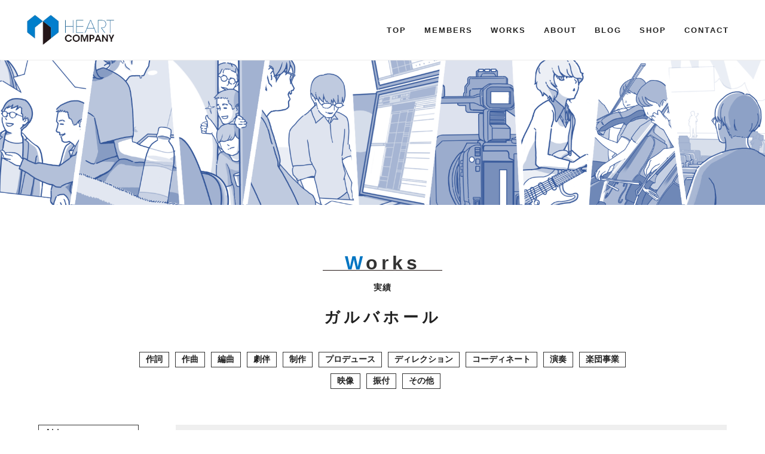

--- FILE ---
content_type: text/html; charset=UTF-8
request_url: https://heart-company.co.jp/tag/%E3%82%AC%E3%83%AB%E3%83%90%E3%83%9B%E3%83%BC%E3%83%AB/
body_size: 8634
content:

<!doctype html>
<html lang="ja">
<head>
	<meta charset="UTF-8" />
	<meta name="viewport" content="width=device-width, initial-scale=1" />
    <meta http-equiv="X-UA-Compatible" content="ie=edge">
	<link rel="profile" href="https://gmpg.org/xfn/11" />
    <link rel="stylesheet" href="https://fonts.googleapis.com/css?family=Montserrat&display=swap">
    <link rel="stylesheet" href="https://fonts.googleapis.com/css?family=Anton&display=swap">
    <link rel="stylesheet" href="https://heart-company.co.jp/wp-content/themes/heart_company/css/slick.css" media="screen" />
    <link rel="stylesheet" href="https://heart-company.co.jp/wp-content/themes/heart_company/css/slick-theme.css" media="screen" />
	<link rel="stylesheet" href="https://use.fontawesome.com/releases/v5.1.0/css/all.css" integrity="sha384-lKuwvrZot6UHsBSfcMvOkWwlCMgc0TaWr+30HWe3a4ltaBwTZhyTEggF5tJv8tbt" crossorigin="anonymous">
    <link rel="stylesheet" href="https://heart-company.co.jp/wp-content/themes/heart_company/style.css?1750051061" type="text/css" />
    <link rel="stylesheet" href="https://heart-company.co.jp/wp-content/themes/heart_company/css/animate.css">
    <title>ガルバホール | 株式会社ハートカンパニー</title>
    <meta name='robots' content='max-image-preview:large' />
	<style>img:is([sizes="auto" i], [sizes^="auto," i]) { contain-intrinsic-size: 3000px 1500px }</style>
	<link rel="alternate" type="application/rss+xml" title="株式会社ハートカンパニー &raquo; ガルバホール タグのフィード" href="https://heart-company.co.jp/tag/%e3%82%ac%e3%83%ab%e3%83%90%e3%83%9b%e3%83%bc%e3%83%ab/feed/" />
<script type="text/javascript">
/* <![CDATA[ */
window._wpemojiSettings = {"baseUrl":"https:\/\/s.w.org\/images\/core\/emoji\/16.0.1\/72x72\/","ext":".png","svgUrl":"https:\/\/s.w.org\/images\/core\/emoji\/16.0.1\/svg\/","svgExt":".svg","source":{"concatemoji":"https:\/\/heart-company.co.jp\/wp-includes\/js\/wp-emoji-release.min.js?ver=6.8.3"}};
/*! This file is auto-generated */
!function(s,n){var o,i,e;function c(e){try{var t={supportTests:e,timestamp:(new Date).valueOf()};sessionStorage.setItem(o,JSON.stringify(t))}catch(e){}}function p(e,t,n){e.clearRect(0,0,e.canvas.width,e.canvas.height),e.fillText(t,0,0);var t=new Uint32Array(e.getImageData(0,0,e.canvas.width,e.canvas.height).data),a=(e.clearRect(0,0,e.canvas.width,e.canvas.height),e.fillText(n,0,0),new Uint32Array(e.getImageData(0,0,e.canvas.width,e.canvas.height).data));return t.every(function(e,t){return e===a[t]})}function u(e,t){e.clearRect(0,0,e.canvas.width,e.canvas.height),e.fillText(t,0,0);for(var n=e.getImageData(16,16,1,1),a=0;a<n.data.length;a++)if(0!==n.data[a])return!1;return!0}function f(e,t,n,a){switch(t){case"flag":return n(e,"\ud83c\udff3\ufe0f\u200d\u26a7\ufe0f","\ud83c\udff3\ufe0f\u200b\u26a7\ufe0f")?!1:!n(e,"\ud83c\udde8\ud83c\uddf6","\ud83c\udde8\u200b\ud83c\uddf6")&&!n(e,"\ud83c\udff4\udb40\udc67\udb40\udc62\udb40\udc65\udb40\udc6e\udb40\udc67\udb40\udc7f","\ud83c\udff4\u200b\udb40\udc67\u200b\udb40\udc62\u200b\udb40\udc65\u200b\udb40\udc6e\u200b\udb40\udc67\u200b\udb40\udc7f");case"emoji":return!a(e,"\ud83e\udedf")}return!1}function g(e,t,n,a){var r="undefined"!=typeof WorkerGlobalScope&&self instanceof WorkerGlobalScope?new OffscreenCanvas(300,150):s.createElement("canvas"),o=r.getContext("2d",{willReadFrequently:!0}),i=(o.textBaseline="top",o.font="600 32px Arial",{});return e.forEach(function(e){i[e]=t(o,e,n,a)}),i}function t(e){var t=s.createElement("script");t.src=e,t.defer=!0,s.head.appendChild(t)}"undefined"!=typeof Promise&&(o="wpEmojiSettingsSupports",i=["flag","emoji"],n.supports={everything:!0,everythingExceptFlag:!0},e=new Promise(function(e){s.addEventListener("DOMContentLoaded",e,{once:!0})}),new Promise(function(t){var n=function(){try{var e=JSON.parse(sessionStorage.getItem(o));if("object"==typeof e&&"number"==typeof e.timestamp&&(new Date).valueOf()<e.timestamp+604800&&"object"==typeof e.supportTests)return e.supportTests}catch(e){}return null}();if(!n){if("undefined"!=typeof Worker&&"undefined"!=typeof OffscreenCanvas&&"undefined"!=typeof URL&&URL.createObjectURL&&"undefined"!=typeof Blob)try{var e="postMessage("+g.toString()+"("+[JSON.stringify(i),f.toString(),p.toString(),u.toString()].join(",")+"));",a=new Blob([e],{type:"text/javascript"}),r=new Worker(URL.createObjectURL(a),{name:"wpTestEmojiSupports"});return void(r.onmessage=function(e){c(n=e.data),r.terminate(),t(n)})}catch(e){}c(n=g(i,f,p,u))}t(n)}).then(function(e){for(var t in e)n.supports[t]=e[t],n.supports.everything=n.supports.everything&&n.supports[t],"flag"!==t&&(n.supports.everythingExceptFlag=n.supports.everythingExceptFlag&&n.supports[t]);n.supports.everythingExceptFlag=n.supports.everythingExceptFlag&&!n.supports.flag,n.DOMReady=!1,n.readyCallback=function(){n.DOMReady=!0}}).then(function(){return e}).then(function(){var e;n.supports.everything||(n.readyCallback(),(e=n.source||{}).concatemoji?t(e.concatemoji):e.wpemoji&&e.twemoji&&(t(e.twemoji),t(e.wpemoji)))}))}((window,document),window._wpemojiSettings);
/* ]]> */
</script>
<style id='wp-emoji-styles-inline-css' type='text/css'>

	img.wp-smiley, img.emoji {
		display: inline !important;
		border: none !important;
		box-shadow: none !important;
		height: 1em !important;
		width: 1em !important;
		margin: 0 0.07em !important;
		vertical-align: -0.1em !important;
		background: none !important;
		padding: 0 !important;
	}
</style>
<link rel='stylesheet' id='wp-block-library-css' href='https://heart-company.co.jp/wp-includes/css/dist/block-library/style.min.css?ver=6.8.3' type='text/css' media='all' />
<style id='classic-theme-styles-inline-css' type='text/css'>
/*! This file is auto-generated */
.wp-block-button__link{color:#fff;background-color:#32373c;border-radius:9999px;box-shadow:none;text-decoration:none;padding:calc(.667em + 2px) calc(1.333em + 2px);font-size:1.125em}.wp-block-file__button{background:#32373c;color:#fff;text-decoration:none}
</style>
<style id='global-styles-inline-css' type='text/css'>
:root{--wp--preset--aspect-ratio--square: 1;--wp--preset--aspect-ratio--4-3: 4/3;--wp--preset--aspect-ratio--3-4: 3/4;--wp--preset--aspect-ratio--3-2: 3/2;--wp--preset--aspect-ratio--2-3: 2/3;--wp--preset--aspect-ratio--16-9: 16/9;--wp--preset--aspect-ratio--9-16: 9/16;--wp--preset--color--black: #000000;--wp--preset--color--cyan-bluish-gray: #abb8c3;--wp--preset--color--white: #ffffff;--wp--preset--color--pale-pink: #f78da7;--wp--preset--color--vivid-red: #cf2e2e;--wp--preset--color--luminous-vivid-orange: #ff6900;--wp--preset--color--luminous-vivid-amber: #fcb900;--wp--preset--color--light-green-cyan: #7bdcb5;--wp--preset--color--vivid-green-cyan: #00d084;--wp--preset--color--pale-cyan-blue: #8ed1fc;--wp--preset--color--vivid-cyan-blue: #0693e3;--wp--preset--color--vivid-purple: #9b51e0;--wp--preset--gradient--vivid-cyan-blue-to-vivid-purple: linear-gradient(135deg,rgba(6,147,227,1) 0%,rgb(155,81,224) 100%);--wp--preset--gradient--light-green-cyan-to-vivid-green-cyan: linear-gradient(135deg,rgb(122,220,180) 0%,rgb(0,208,130) 100%);--wp--preset--gradient--luminous-vivid-amber-to-luminous-vivid-orange: linear-gradient(135deg,rgba(252,185,0,1) 0%,rgba(255,105,0,1) 100%);--wp--preset--gradient--luminous-vivid-orange-to-vivid-red: linear-gradient(135deg,rgba(255,105,0,1) 0%,rgb(207,46,46) 100%);--wp--preset--gradient--very-light-gray-to-cyan-bluish-gray: linear-gradient(135deg,rgb(238,238,238) 0%,rgb(169,184,195) 100%);--wp--preset--gradient--cool-to-warm-spectrum: linear-gradient(135deg,rgb(74,234,220) 0%,rgb(151,120,209) 20%,rgb(207,42,186) 40%,rgb(238,44,130) 60%,rgb(251,105,98) 80%,rgb(254,248,76) 100%);--wp--preset--gradient--blush-light-purple: linear-gradient(135deg,rgb(255,206,236) 0%,rgb(152,150,240) 100%);--wp--preset--gradient--blush-bordeaux: linear-gradient(135deg,rgb(254,205,165) 0%,rgb(254,45,45) 50%,rgb(107,0,62) 100%);--wp--preset--gradient--luminous-dusk: linear-gradient(135deg,rgb(255,203,112) 0%,rgb(199,81,192) 50%,rgb(65,88,208) 100%);--wp--preset--gradient--pale-ocean: linear-gradient(135deg,rgb(255,245,203) 0%,rgb(182,227,212) 50%,rgb(51,167,181) 100%);--wp--preset--gradient--electric-grass: linear-gradient(135deg,rgb(202,248,128) 0%,rgb(113,206,126) 100%);--wp--preset--gradient--midnight: linear-gradient(135deg,rgb(2,3,129) 0%,rgb(40,116,252) 100%);--wp--preset--font-size--small: 13px;--wp--preset--font-size--medium: 20px;--wp--preset--font-size--large: 36px;--wp--preset--font-size--x-large: 42px;--wp--preset--spacing--20: 0.44rem;--wp--preset--spacing--30: 0.67rem;--wp--preset--spacing--40: 1rem;--wp--preset--spacing--50: 1.5rem;--wp--preset--spacing--60: 2.25rem;--wp--preset--spacing--70: 3.38rem;--wp--preset--spacing--80: 5.06rem;--wp--preset--shadow--natural: 6px 6px 9px rgba(0, 0, 0, 0.2);--wp--preset--shadow--deep: 12px 12px 50px rgba(0, 0, 0, 0.4);--wp--preset--shadow--sharp: 6px 6px 0px rgba(0, 0, 0, 0.2);--wp--preset--shadow--outlined: 6px 6px 0px -3px rgba(255, 255, 255, 1), 6px 6px rgba(0, 0, 0, 1);--wp--preset--shadow--crisp: 6px 6px 0px rgba(0, 0, 0, 1);}:where(.is-layout-flex){gap: 0.5em;}:where(.is-layout-grid){gap: 0.5em;}body .is-layout-flex{display: flex;}.is-layout-flex{flex-wrap: wrap;align-items: center;}.is-layout-flex > :is(*, div){margin: 0;}body .is-layout-grid{display: grid;}.is-layout-grid > :is(*, div){margin: 0;}:where(.wp-block-columns.is-layout-flex){gap: 2em;}:where(.wp-block-columns.is-layout-grid){gap: 2em;}:where(.wp-block-post-template.is-layout-flex){gap: 1.25em;}:where(.wp-block-post-template.is-layout-grid){gap: 1.25em;}.has-black-color{color: var(--wp--preset--color--black) !important;}.has-cyan-bluish-gray-color{color: var(--wp--preset--color--cyan-bluish-gray) !important;}.has-white-color{color: var(--wp--preset--color--white) !important;}.has-pale-pink-color{color: var(--wp--preset--color--pale-pink) !important;}.has-vivid-red-color{color: var(--wp--preset--color--vivid-red) !important;}.has-luminous-vivid-orange-color{color: var(--wp--preset--color--luminous-vivid-orange) !important;}.has-luminous-vivid-amber-color{color: var(--wp--preset--color--luminous-vivid-amber) !important;}.has-light-green-cyan-color{color: var(--wp--preset--color--light-green-cyan) !important;}.has-vivid-green-cyan-color{color: var(--wp--preset--color--vivid-green-cyan) !important;}.has-pale-cyan-blue-color{color: var(--wp--preset--color--pale-cyan-blue) !important;}.has-vivid-cyan-blue-color{color: var(--wp--preset--color--vivid-cyan-blue) !important;}.has-vivid-purple-color{color: var(--wp--preset--color--vivid-purple) !important;}.has-black-background-color{background-color: var(--wp--preset--color--black) !important;}.has-cyan-bluish-gray-background-color{background-color: var(--wp--preset--color--cyan-bluish-gray) !important;}.has-white-background-color{background-color: var(--wp--preset--color--white) !important;}.has-pale-pink-background-color{background-color: var(--wp--preset--color--pale-pink) !important;}.has-vivid-red-background-color{background-color: var(--wp--preset--color--vivid-red) !important;}.has-luminous-vivid-orange-background-color{background-color: var(--wp--preset--color--luminous-vivid-orange) !important;}.has-luminous-vivid-amber-background-color{background-color: var(--wp--preset--color--luminous-vivid-amber) !important;}.has-light-green-cyan-background-color{background-color: var(--wp--preset--color--light-green-cyan) !important;}.has-vivid-green-cyan-background-color{background-color: var(--wp--preset--color--vivid-green-cyan) !important;}.has-pale-cyan-blue-background-color{background-color: var(--wp--preset--color--pale-cyan-blue) !important;}.has-vivid-cyan-blue-background-color{background-color: var(--wp--preset--color--vivid-cyan-blue) !important;}.has-vivid-purple-background-color{background-color: var(--wp--preset--color--vivid-purple) !important;}.has-black-border-color{border-color: var(--wp--preset--color--black) !important;}.has-cyan-bluish-gray-border-color{border-color: var(--wp--preset--color--cyan-bluish-gray) !important;}.has-white-border-color{border-color: var(--wp--preset--color--white) !important;}.has-pale-pink-border-color{border-color: var(--wp--preset--color--pale-pink) !important;}.has-vivid-red-border-color{border-color: var(--wp--preset--color--vivid-red) !important;}.has-luminous-vivid-orange-border-color{border-color: var(--wp--preset--color--luminous-vivid-orange) !important;}.has-luminous-vivid-amber-border-color{border-color: var(--wp--preset--color--luminous-vivid-amber) !important;}.has-light-green-cyan-border-color{border-color: var(--wp--preset--color--light-green-cyan) !important;}.has-vivid-green-cyan-border-color{border-color: var(--wp--preset--color--vivid-green-cyan) !important;}.has-pale-cyan-blue-border-color{border-color: var(--wp--preset--color--pale-cyan-blue) !important;}.has-vivid-cyan-blue-border-color{border-color: var(--wp--preset--color--vivid-cyan-blue) !important;}.has-vivid-purple-border-color{border-color: var(--wp--preset--color--vivid-purple) !important;}.has-vivid-cyan-blue-to-vivid-purple-gradient-background{background: var(--wp--preset--gradient--vivid-cyan-blue-to-vivid-purple) !important;}.has-light-green-cyan-to-vivid-green-cyan-gradient-background{background: var(--wp--preset--gradient--light-green-cyan-to-vivid-green-cyan) !important;}.has-luminous-vivid-amber-to-luminous-vivid-orange-gradient-background{background: var(--wp--preset--gradient--luminous-vivid-amber-to-luminous-vivid-orange) !important;}.has-luminous-vivid-orange-to-vivid-red-gradient-background{background: var(--wp--preset--gradient--luminous-vivid-orange-to-vivid-red) !important;}.has-very-light-gray-to-cyan-bluish-gray-gradient-background{background: var(--wp--preset--gradient--very-light-gray-to-cyan-bluish-gray) !important;}.has-cool-to-warm-spectrum-gradient-background{background: var(--wp--preset--gradient--cool-to-warm-spectrum) !important;}.has-blush-light-purple-gradient-background{background: var(--wp--preset--gradient--blush-light-purple) !important;}.has-blush-bordeaux-gradient-background{background: var(--wp--preset--gradient--blush-bordeaux) !important;}.has-luminous-dusk-gradient-background{background: var(--wp--preset--gradient--luminous-dusk) !important;}.has-pale-ocean-gradient-background{background: var(--wp--preset--gradient--pale-ocean) !important;}.has-electric-grass-gradient-background{background: var(--wp--preset--gradient--electric-grass) !important;}.has-midnight-gradient-background{background: var(--wp--preset--gradient--midnight) !important;}.has-small-font-size{font-size: var(--wp--preset--font-size--small) !important;}.has-medium-font-size{font-size: var(--wp--preset--font-size--medium) !important;}.has-large-font-size{font-size: var(--wp--preset--font-size--large) !important;}.has-x-large-font-size{font-size: var(--wp--preset--font-size--x-large) !important;}
:where(.wp-block-post-template.is-layout-flex){gap: 1.25em;}:where(.wp-block-post-template.is-layout-grid){gap: 1.25em;}
:where(.wp-block-columns.is-layout-flex){gap: 2em;}:where(.wp-block-columns.is-layout-grid){gap: 2em;}
:root :where(.wp-block-pullquote){font-size: 1.5em;line-height: 1.6;}
</style>
<link rel='stylesheet' id='contact-form-7-css' href='https://heart-company.co.jp/wp-content/plugins/contact-form-7/includes/css/styles.css?ver=6.1.4' type='text/css' media='all' />
<link rel='stylesheet' id='font-awesome-css' href='https://heart-company.co.jp/wp-content/plugins/popup-anything-on-click/assets/css/font-awesome.min.css?ver=2.8.8' type='text/css' media='all' />
<link rel='stylesheet' id='popupaoc-public-style-css' href='https://heart-company.co.jp/wp-content/plugins/popup-anything-on-click/assets/css/popupaoc-public.css?ver=2.8.8' type='text/css' media='all' />
<script type="text/javascript" src="https://heart-company.co.jp/wp-includes/js/jquery/jquery.min.js?ver=3.7.1" id="jquery-core-js"></script>
<script type="text/javascript" src="https://heart-company.co.jp/wp-includes/js/jquery/jquery-migrate.min.js?ver=3.4.1" id="jquery-migrate-js"></script>
<link rel="https://api.w.org/" href="https://heart-company.co.jp/wp-json/" /><link rel="alternate" title="JSON" type="application/json" href="https://heart-company.co.jp/wp-json/wp/v2/tags/196" /><link rel="EditURI" type="application/rsd+xml" title="RSD" href="https://heart-company.co.jp/xmlrpc.php?rsd" />
<meta name="generator" content="WordPress 6.8.3" />
<!-- Analytics by WP Statistics - https://wp-statistics.com -->
<link rel="icon" href="https://heart-company.co.jp/wp-content/uploads/2020/02/cropped-icon-32x32.jpg" sizes="32x32" />
<link rel="icon" href="https://heart-company.co.jp/wp-content/uploads/2020/02/cropped-icon-192x192.jpg" sizes="192x192" />
<link rel="apple-touch-icon" href="https://heart-company.co.jp/wp-content/uploads/2020/02/cropped-icon-180x180.jpg" />
<meta name="msapplication-TileImage" content="https://heart-company.co.jp/wp-content/uploads/2020/02/cropped-icon-270x270.jpg" />
		<style type="text/css" id="wp-custom-css">
			main.single section.blog p a {
	word-break: break-all;
}
.wp-block-image img {
    max-width: 100%;
    object-fit: contain;
    height: auto;
}
#creator-view-more {
	margin-top: 25px;
	margin-bottom: 0px;
}
.grecaptcha-badge {
	visibility: hidden;
}		</style>
		</head>

<body class="archive tag tag-196 wp-theme-heart_company">
<header class="header">
    <div class="logo">
        <a href="https://heart-company.co.jp">
            <img src="https://heart-company.co.jp/wp-content/themes/heart_company/images/top-logo.png" alt="">
        </a>
    </div>
    <nav id="navi" class="navi" role="navigation" itemscope itemtype="http://schema.org/SiteNavigationElement">
        <ul><li id="menu-item-17" class="menu-item menu-item-type-post_type menu-item-object-page menu-item-home menu-item-17"><a href="https://heart-company.co.jp/">TOP</a></li>
<li id="menu-item-114" class="menu-item menu-item-type-post_type_archive menu-item-object-creator_producer menu-item-114"><a href="https://heart-company.co.jp/creator_producer/">MEMBERS</a></li>
<li id="menu-item-115" class="menu-item menu-item-type-post_type_archive menu-item-object-works menu-item-115"><a href="https://heart-company.co.jp/works/">WORKS</a></li>
<li id="menu-item-19" class="menu-item menu-item-type-post_type menu-item-object-page menu-item-19"><a href="https://heart-company.co.jp/about/">ABOUT</a></li>
<li id="menu-item-140" class="menu-item menu-item-type-taxonomy menu-item-object-category menu-item-140"><a href="https://heart-company.co.jp/category/blog/">BLOG</a></li>
<li id="menu-item-5364" class="menu-item menu-item-type-custom menu-item-object-custom menu-item-5364"><a target="_blank" href="https://heart-company.booth.pm/">SHOP</a></li>
<li id="menu-item-18" class="menu-item menu-item-type-post_type menu-item-object-page menu-item-18"><a href="https://heart-company.co.jp/contact/">CONTACT</a></li>
</ul>    </nav>
    <div class="nav-btn mobile">
        <span></span>
    </div>
        <div class="shop-area">
        <span class="close">×</span>
        <a href="https://heart-company.booth.pm/" target="_blank">
            <img src="https://heart-company.co.jp/wp-content/themes/heart_company/images/png_booth.png" alt="">
            <p>
                <span class="under-line">HEART COMPANY公式ショップ</span><br>
                                        <span class="impact">絶賛発売中</span>！
                            </p>
        </a>
    </div>
    </header><!-- #masthead --><main class="works">

<section class="works_mv">   </section>
        <h1>
        <span class="color-blue">W</span>orks <br>
        <span class="ja">実績</span><br>
        <span class="archive_ttl">
            ガルバホール        </span>
    </h1>

    <div class="works-taglist">
    <ul><li><a href="https://heart-company.co.jp/tag/%e4%bd%9c%e8%a9%9e/">作詞</a></li><li><a href="https://heart-company.co.jp/tag/%e4%bd%9c%e6%9b%b2/">作曲</a></li><li><a href="https://heart-company.co.jp/tag/%e7%b7%a8%e6%9b%b2/">編曲</a></li><li><a href="https://heart-company.co.jp/tag/%e5%8a%87%e4%bc%b4/">劇伴</a></li><li><a href="https://heart-company.co.jp/tag/%e5%88%b6%e4%bd%9c/">制作</a></li><li><a href="https://heart-company.co.jp/tag/%e3%83%97%e3%83%ad%e3%83%87%e3%83%a5%e3%83%bc%e3%82%b9/">プロデュース</a></li><li><a href="https://heart-company.co.jp/tag/%e3%83%87%e3%82%a3%e3%83%ac%e3%82%af%e3%82%b7%e3%83%a7%e3%83%b3/">ディレクション</a></li><li><a href="https://heart-company.co.jp/tag/coordinate/">コーディネート</a></li><li><a href="https://heart-company.co.jp/tag/%e6%bc%94%e5%a5%8f/">演奏</a></li><li><a href="https://heart-company.co.jp/tag/%e6%a5%bd%e5%9b%a3%e4%ba%8b%e6%a5%ad/">楽団事業</a></li><li><a href="https://heart-company.co.jp/tag/movie/">映像</a></li><li><a href="https://heart-company.co.jp/tag/%e6%8c%af%e4%bb%98/">振付</a></li><li><a href="https://heart-company.co.jp/tag/other/">その他</a></li></ul>    </div>
    <section class="works-container">
    <div class="sidebar-wrap pc">
		<a href="https://heart-company.co.jp/works" class="works-all">ALL</a>
            
	<section class="sidebar">
        <li id="categories-3" class="widget widget_categories"><h2 class="widgettitle">担当者</h2>

			<ul>
					<li class="cat-item cat-item-15"><a href="https://heart-company.co.jp/works_category/works/">WORKS</a>
<ul class='children'>
	<li class="cat-item cat-item-566"><a href="https://heart-company.co.jp/works_category/%e3%83%8f%e3%83%bc%e3%83%88%e3%82%ab%e3%83%b3%e3%83%91%e3%83%8b%e3%83%bc/">ハートカンパニー</a>
</li>
	<li class="cat-item cat-item-19"><a href="https://heart-company.co.jp/works_category/saitou_shigeru/">斎藤滋</a>
</li>
	<li class="cat-item cat-item-361"><a href="https://heart-company.co.jp/works_category/tanouemamoru/">タノウエマモル</a>
</li>
	<li class="cat-item cat-item-528"><a href="https://heart-company.co.jp/works_category/torigoe-arow/">鳥越濯</a>
</li>
	<li class="cat-item cat-item-21"><a href="https://heart-company.co.jp/works_category/andou_sasa/">安藤紗々</a>
</li>
	<li class="cat-item cat-item-574"><a href="https://heart-company.co.jp/works_category/ito_masumi/">伊藤真澄</a>
</li>
	<li class="cat-item cat-item-16"><a href="https://heart-company.co.jp/works_category/kanda_john/">神田ジョン</a>
</li>
	<li class="cat-item cat-item-278"><a href="https://heart-company.co.jp/works_category/kesunoie/">けすのいえ</a>
</li>
	<li class="cat-item cat-item-447"><a href="https://heart-company.co.jp/works_category/goryu/">吾龍</a>
</li>
	<li class="cat-item cat-item-20"><a href="https://heart-company.co.jp/works_category/shimamiya_eiko/">島みやえい子</a>
</li>
	<li class="cat-item cat-item-23"><a href="https://heart-company.co.jp/works_category/syunryu/">俊龍</a>
</li>
	<li class="cat-item cat-item-351"><a href="https://heart-company.co.jp/works_category/sudo_kennichi/">須藤賢一</a>
</li>
	<li class="cat-item cat-item-186"><a href="https://heart-company.co.jp/works_category/xelik/">XELIK</a>
</li>
	<li class="cat-item cat-item-26"><a href="https://heart-company.co.jp/works_category/tsuwan/">Tsuwan</a>
</li>
	<li class="cat-item cat-item-352"><a href="https://heart-company.co.jp/works_category/tei/">丁</a>
</li>
	<li class="cat-item cat-item-558"><a href="https://heart-company.co.jp/works_category/nakairen/">中居廉</a>
</li>
	<li class="cat-item cat-item-514"><a href="https://heart-company.co.jp/works_category/miki-ryoma/">三木凌馬</a>
</li>
	<li class="cat-item cat-item-22"><a href="https://heart-company.co.jp/works_category/yamato/">大和</a>
</li>
	<li class="cat-item cat-item-25"><a href="https://heart-company.co.jp/works_category/yusuke/">Yusuke</a>
</li>
	<li class="cat-item cat-item-340"><a href="https://heart-company.co.jp/works_category/raku/">樂</a>
</li>
	<li class="cat-item cat-item-546"><a href="https://heart-company.co.jp/works_category/heartbeat-project/">Heartbeat Project</a>
</li>
</ul>
</li>
			</ul>

			</li>
	</section><!-- #secondary -->

        </div>
        <div class="sidebar-wrapsp mobile">
        <select name="cat-dropdown" onchange="document.location.href=this.options[this.selectedIndex].value;" class="post-catselect"><option value="" selected="selected">クリエイターから探す</option><option value="https://heart-company.co.jp/works_category/works/">WORKS</option><option value="https://heart-company.co.jp/works_category/%e3%83%8f%e3%83%bc%e3%83%88%e3%82%ab%e3%83%b3%e3%83%91%e3%83%8b%e3%83%bc/">ハートカンパニー</option><option value="https://heart-company.co.jp/works_category/saitou_shigeru/">斎藤滋</option><option value="https://heart-company.co.jp/works_category/tanouemamoru/">タノウエマモル</option><option value="https://heart-company.co.jp/works_category/torigoe-arow/">鳥越濯</option><option value="https://heart-company.co.jp/works_category/andou_sasa/">安藤紗々</option><option value="https://heart-company.co.jp/works_category/ito_masumi/">伊藤真澄</option><option value="https://heart-company.co.jp/works_category/kanda_john/">神田ジョン</option><option value="https://heart-company.co.jp/works_category/kesunoie/">けすのいえ</option><option value="https://heart-company.co.jp/works_category/goryu/">吾龍</option><option value="https://heart-company.co.jp/works_category/shimamiya_eiko/">島みやえい子</option><option value="https://heart-company.co.jp/works_category/syunryu/">俊龍</option><option value="https://heart-company.co.jp/works_category/sudo_kennichi/">須藤賢一</option><option value="https://heart-company.co.jp/works_category/xelik/">XELIK</option><option value="https://heart-company.co.jp/works_category/tsuwan/">Tsuwan</option><option value="https://heart-company.co.jp/works_category/tei/">丁</option><option value="https://heart-company.co.jp/works_category/nakairen/">中居廉</option><option value="https://heart-company.co.jp/works_category/miki-ryoma/">三木凌馬</option><option value="https://heart-company.co.jp/works_category/yamato/">大和</option><option value="https://heart-company.co.jp/works_category/yusuke/">Yusuke</option><option value="https://heart-company.co.jp/works_category/raku/">樂</option><option value="https://heart-company.co.jp/works_category/heartbeat-project/">Heartbeat Project</option></select>        </div>  
        <div class="works-wrapper">
                <a href="https://heart-company.co.jp/2020/10/15/uta-kata_saienkaisetsu/">
            <div class="works-contents">
                <div class="image-wrapper">
                    <img src="https://heart-company.co.jp/wp-content/uploads/2020/03/200111UTA-KATA2281.jpg" alt="">
                </div>
                <div class="works-desc">
                    <p class="title">石川由依　UTA-KATA再演　みどころ</p>
                    <p>
                    <span class="tag">伊藤真澄</span><span class="tag">UTA-KATA</span><span class="tag">ガルバホール</span><span class="tag">ミカサ</span><span class="tag">進撃の巨人</span><span class="tag">ハートカンパニー</span><span class="tag">石川由依</span><span class="tag">ヴァイオレット・エヴァーガーデン</span><span class="tag">暁佳奈</span><span class="tag">ヴァイオレット</span>                    </p>
                </div>
            </div>
        </a>
            </div>
    </section>
    
</main><!-- #main -->

<footer>
    <div class="footer-wrapper">
        <div class="col">
            <div class="image-wrapper">
                <img src="https://heart-company.co.jp/wp-content/themes/heart_company/images/top-logo.png" alt="">
            </div>
        </div>
        <div class="col">
            <p cla_ss="category">FOLLOW US</p>
            <ul>
                <li><a href="https://twitter.com/HeartCmusic" target="_blank" >Twitter</a></li>
                <li><a href="https://www.facebook.com/HeartCltd/" target="_blank">FaceBook</a></li>
            </ul>
        </div>
        <div class="col">
            <p class="category">COMPANY</p>
            <ul>
                <li><a href="https://heart-company.co.jp/about">ABOUT</a></li>
                <li><a href="https://heart-company.co.jp/contact">CONTACT</a></li>
                <li><a href="https://heart-company.booth.pm/" target="_blank" >SHOP</a></li>
            </ul>
        </div>
        <div class="col">
            <p class="category">INFOMATION</p>
            <ul>
                <li><a href="https://heart-company.co.jp/works">WORKS</a></li>
                <li><a href="https://heart-company.co.jp/category/blog">BLOG</a></li>
                <li><a href="https://heart-company.co.jp/other">OTHER</a></li>
				<li><a href="https://heart-company.co.jp/heartbeat-project">Heartbeat Project</a></li>
            </ul>
        </div>
        <div class="copy-right">
            <p class="copy">© Heart Company Ltd.</p>
        </div>
    </div>
</footer>
<script src="https://code.jquery.com/jquery-3.2.1.js"></script>
<script src="https://ajax.googleapis.com/ajax/libs/jquery/3.2.1/jquery.min.js"></script>
<script src="https://cdn.jsdelivr.net/npm/slick-carousel@1.8.1/slick/slick.min.js"></script>
<script src="https://heart-company.co.jp/wp-content/themes/heart_company/js/plugins/scrolla.jquery.js"></script>
<script src="https://heart-company.co.jp/wp-content/themes/heart_company/js/index.js?ver=1.0.1"></script>

<script type="speculationrules">
{"prefetch":[{"source":"document","where":{"and":[{"href_matches":"\/*"},{"not":{"href_matches":["\/wp-*.php","\/wp-admin\/*","\/wp-content\/uploads\/*","\/wp-content\/*","\/wp-content\/plugins\/*","\/wp-content\/themes\/heart_company\/*","\/*\\?(.+)"]}},{"not":{"selector_matches":"a[rel~=\"nofollow\"]"}},{"not":{"selector_matches":".no-prefetch, .no-prefetch a"}}]},"eagerness":"conservative"}]}
</script>
<script type="text/javascript" src="https://heart-company.co.jp/wp-includes/js/dist/hooks.min.js?ver=4d63a3d491d11ffd8ac6" id="wp-hooks-js"></script>
<script type="text/javascript" src="https://heart-company.co.jp/wp-includes/js/dist/i18n.min.js?ver=5e580eb46a90c2b997e6" id="wp-i18n-js"></script>
<script type="text/javascript" id="wp-i18n-js-after">
/* <![CDATA[ */
wp.i18n.setLocaleData( { 'text direction\u0004ltr': [ 'ltr' ] } );
/* ]]> */
</script>
<script type="text/javascript" src="https://heart-company.co.jp/wp-content/plugins/contact-form-7/includes/swv/js/index.js?ver=6.1.4" id="swv-js"></script>
<script type="text/javascript" id="contact-form-7-js-translations">
/* <![CDATA[ */
( function( domain, translations ) {
	var localeData = translations.locale_data[ domain ] || translations.locale_data.messages;
	localeData[""].domain = domain;
	wp.i18n.setLocaleData( localeData, domain );
} )( "contact-form-7", {"translation-revision-date":"2025-11-30 08:12:23+0000","generator":"GlotPress\/4.0.3","domain":"messages","locale_data":{"messages":{"":{"domain":"messages","plural-forms":"nplurals=1; plural=0;","lang":"ja_JP"},"This contact form is placed in the wrong place.":["\u3053\u306e\u30b3\u30f3\u30bf\u30af\u30c8\u30d5\u30a9\u30fc\u30e0\u306f\u9593\u9055\u3063\u305f\u4f4d\u7f6e\u306b\u7f6e\u304b\u308c\u3066\u3044\u307e\u3059\u3002"],"Error:":["\u30a8\u30e9\u30fc:"]}},"comment":{"reference":"includes\/js\/index.js"}} );
/* ]]> */
</script>
<script type="text/javascript" id="contact-form-7-js-before">
/* <![CDATA[ */
var wpcf7 = {
    "api": {
        "root": "https:\/\/heart-company.co.jp\/wp-json\/",
        "namespace": "contact-form-7\/v1"
    }
};
/* ]]> */
</script>
<script type="text/javascript" src="https://heart-company.co.jp/wp-content/plugins/contact-form-7/includes/js/index.js?ver=6.1.4" id="contact-form-7-js"></script>
<script type="text/javascript" src="https://heart-company.co.jp/wp-content/plugins/popup-anything-on-click/assets/js/popupaoc-public.js?ver=2.8.8" id="popupaoc-public-js-js"></script>
<script type="text/javascript" src="https://www.google.com/recaptcha/api.js?render=6Lc5-ncaAAAAAPgta8eJas8lI7kjYci2JTf_2K0t&amp;ver=3.0" id="google-recaptcha-js"></script>
<script type="text/javascript" src="https://heart-company.co.jp/wp-includes/js/dist/vendor/wp-polyfill.min.js?ver=3.15.0" id="wp-polyfill-js"></script>
<script type="text/javascript" id="wpcf7-recaptcha-js-before">
/* <![CDATA[ */
var wpcf7_recaptcha = {
    "sitekey": "6Lc5-ncaAAAAAPgta8eJas8lI7kjYci2JTf_2K0t",
    "actions": {
        "homepage": "homepage",
        "contactform": "contactform"
    }
};
/* ]]> */
</script>
<script type="text/javascript" src="https://heart-company.co.jp/wp-content/plugins/contact-form-7/modules/recaptcha/index.js?ver=6.1.4" id="wpcf7-recaptcha-js"></script>

</body>
</html>

--- FILE ---
content_type: text/html; charset=utf-8
request_url: https://www.google.com/recaptcha/api2/anchor?ar=1&k=6Lc5-ncaAAAAAPgta8eJas8lI7kjYci2JTf_2K0t&co=aHR0cHM6Ly9oZWFydC1jb21wYW55LmNvLmpwOjQ0Mw..&hl=en&v=PoyoqOPhxBO7pBk68S4YbpHZ&size=invisible&anchor-ms=20000&execute-ms=30000&cb=pk3fmctnbvff
body_size: 48989
content:
<!DOCTYPE HTML><html dir="ltr" lang="en"><head><meta http-equiv="Content-Type" content="text/html; charset=UTF-8">
<meta http-equiv="X-UA-Compatible" content="IE=edge">
<title>reCAPTCHA</title>
<style type="text/css">
/* cyrillic-ext */
@font-face {
  font-family: 'Roboto';
  font-style: normal;
  font-weight: 400;
  font-stretch: 100%;
  src: url(//fonts.gstatic.com/s/roboto/v48/KFO7CnqEu92Fr1ME7kSn66aGLdTylUAMa3GUBHMdazTgWw.woff2) format('woff2');
  unicode-range: U+0460-052F, U+1C80-1C8A, U+20B4, U+2DE0-2DFF, U+A640-A69F, U+FE2E-FE2F;
}
/* cyrillic */
@font-face {
  font-family: 'Roboto';
  font-style: normal;
  font-weight: 400;
  font-stretch: 100%;
  src: url(//fonts.gstatic.com/s/roboto/v48/KFO7CnqEu92Fr1ME7kSn66aGLdTylUAMa3iUBHMdazTgWw.woff2) format('woff2');
  unicode-range: U+0301, U+0400-045F, U+0490-0491, U+04B0-04B1, U+2116;
}
/* greek-ext */
@font-face {
  font-family: 'Roboto';
  font-style: normal;
  font-weight: 400;
  font-stretch: 100%;
  src: url(//fonts.gstatic.com/s/roboto/v48/KFO7CnqEu92Fr1ME7kSn66aGLdTylUAMa3CUBHMdazTgWw.woff2) format('woff2');
  unicode-range: U+1F00-1FFF;
}
/* greek */
@font-face {
  font-family: 'Roboto';
  font-style: normal;
  font-weight: 400;
  font-stretch: 100%;
  src: url(//fonts.gstatic.com/s/roboto/v48/KFO7CnqEu92Fr1ME7kSn66aGLdTylUAMa3-UBHMdazTgWw.woff2) format('woff2');
  unicode-range: U+0370-0377, U+037A-037F, U+0384-038A, U+038C, U+038E-03A1, U+03A3-03FF;
}
/* math */
@font-face {
  font-family: 'Roboto';
  font-style: normal;
  font-weight: 400;
  font-stretch: 100%;
  src: url(//fonts.gstatic.com/s/roboto/v48/KFO7CnqEu92Fr1ME7kSn66aGLdTylUAMawCUBHMdazTgWw.woff2) format('woff2');
  unicode-range: U+0302-0303, U+0305, U+0307-0308, U+0310, U+0312, U+0315, U+031A, U+0326-0327, U+032C, U+032F-0330, U+0332-0333, U+0338, U+033A, U+0346, U+034D, U+0391-03A1, U+03A3-03A9, U+03B1-03C9, U+03D1, U+03D5-03D6, U+03F0-03F1, U+03F4-03F5, U+2016-2017, U+2034-2038, U+203C, U+2040, U+2043, U+2047, U+2050, U+2057, U+205F, U+2070-2071, U+2074-208E, U+2090-209C, U+20D0-20DC, U+20E1, U+20E5-20EF, U+2100-2112, U+2114-2115, U+2117-2121, U+2123-214F, U+2190, U+2192, U+2194-21AE, U+21B0-21E5, U+21F1-21F2, U+21F4-2211, U+2213-2214, U+2216-22FF, U+2308-230B, U+2310, U+2319, U+231C-2321, U+2336-237A, U+237C, U+2395, U+239B-23B7, U+23D0, U+23DC-23E1, U+2474-2475, U+25AF, U+25B3, U+25B7, U+25BD, U+25C1, U+25CA, U+25CC, U+25FB, U+266D-266F, U+27C0-27FF, U+2900-2AFF, U+2B0E-2B11, U+2B30-2B4C, U+2BFE, U+3030, U+FF5B, U+FF5D, U+1D400-1D7FF, U+1EE00-1EEFF;
}
/* symbols */
@font-face {
  font-family: 'Roboto';
  font-style: normal;
  font-weight: 400;
  font-stretch: 100%;
  src: url(//fonts.gstatic.com/s/roboto/v48/KFO7CnqEu92Fr1ME7kSn66aGLdTylUAMaxKUBHMdazTgWw.woff2) format('woff2');
  unicode-range: U+0001-000C, U+000E-001F, U+007F-009F, U+20DD-20E0, U+20E2-20E4, U+2150-218F, U+2190, U+2192, U+2194-2199, U+21AF, U+21E6-21F0, U+21F3, U+2218-2219, U+2299, U+22C4-22C6, U+2300-243F, U+2440-244A, U+2460-24FF, U+25A0-27BF, U+2800-28FF, U+2921-2922, U+2981, U+29BF, U+29EB, U+2B00-2BFF, U+4DC0-4DFF, U+FFF9-FFFB, U+10140-1018E, U+10190-1019C, U+101A0, U+101D0-101FD, U+102E0-102FB, U+10E60-10E7E, U+1D2C0-1D2D3, U+1D2E0-1D37F, U+1F000-1F0FF, U+1F100-1F1AD, U+1F1E6-1F1FF, U+1F30D-1F30F, U+1F315, U+1F31C, U+1F31E, U+1F320-1F32C, U+1F336, U+1F378, U+1F37D, U+1F382, U+1F393-1F39F, U+1F3A7-1F3A8, U+1F3AC-1F3AF, U+1F3C2, U+1F3C4-1F3C6, U+1F3CA-1F3CE, U+1F3D4-1F3E0, U+1F3ED, U+1F3F1-1F3F3, U+1F3F5-1F3F7, U+1F408, U+1F415, U+1F41F, U+1F426, U+1F43F, U+1F441-1F442, U+1F444, U+1F446-1F449, U+1F44C-1F44E, U+1F453, U+1F46A, U+1F47D, U+1F4A3, U+1F4B0, U+1F4B3, U+1F4B9, U+1F4BB, U+1F4BF, U+1F4C8-1F4CB, U+1F4D6, U+1F4DA, U+1F4DF, U+1F4E3-1F4E6, U+1F4EA-1F4ED, U+1F4F7, U+1F4F9-1F4FB, U+1F4FD-1F4FE, U+1F503, U+1F507-1F50B, U+1F50D, U+1F512-1F513, U+1F53E-1F54A, U+1F54F-1F5FA, U+1F610, U+1F650-1F67F, U+1F687, U+1F68D, U+1F691, U+1F694, U+1F698, U+1F6AD, U+1F6B2, U+1F6B9-1F6BA, U+1F6BC, U+1F6C6-1F6CF, U+1F6D3-1F6D7, U+1F6E0-1F6EA, U+1F6F0-1F6F3, U+1F6F7-1F6FC, U+1F700-1F7FF, U+1F800-1F80B, U+1F810-1F847, U+1F850-1F859, U+1F860-1F887, U+1F890-1F8AD, U+1F8B0-1F8BB, U+1F8C0-1F8C1, U+1F900-1F90B, U+1F93B, U+1F946, U+1F984, U+1F996, U+1F9E9, U+1FA00-1FA6F, U+1FA70-1FA7C, U+1FA80-1FA89, U+1FA8F-1FAC6, U+1FACE-1FADC, U+1FADF-1FAE9, U+1FAF0-1FAF8, U+1FB00-1FBFF;
}
/* vietnamese */
@font-face {
  font-family: 'Roboto';
  font-style: normal;
  font-weight: 400;
  font-stretch: 100%;
  src: url(//fonts.gstatic.com/s/roboto/v48/KFO7CnqEu92Fr1ME7kSn66aGLdTylUAMa3OUBHMdazTgWw.woff2) format('woff2');
  unicode-range: U+0102-0103, U+0110-0111, U+0128-0129, U+0168-0169, U+01A0-01A1, U+01AF-01B0, U+0300-0301, U+0303-0304, U+0308-0309, U+0323, U+0329, U+1EA0-1EF9, U+20AB;
}
/* latin-ext */
@font-face {
  font-family: 'Roboto';
  font-style: normal;
  font-weight: 400;
  font-stretch: 100%;
  src: url(//fonts.gstatic.com/s/roboto/v48/KFO7CnqEu92Fr1ME7kSn66aGLdTylUAMa3KUBHMdazTgWw.woff2) format('woff2');
  unicode-range: U+0100-02BA, U+02BD-02C5, U+02C7-02CC, U+02CE-02D7, U+02DD-02FF, U+0304, U+0308, U+0329, U+1D00-1DBF, U+1E00-1E9F, U+1EF2-1EFF, U+2020, U+20A0-20AB, U+20AD-20C0, U+2113, U+2C60-2C7F, U+A720-A7FF;
}
/* latin */
@font-face {
  font-family: 'Roboto';
  font-style: normal;
  font-weight: 400;
  font-stretch: 100%;
  src: url(//fonts.gstatic.com/s/roboto/v48/KFO7CnqEu92Fr1ME7kSn66aGLdTylUAMa3yUBHMdazQ.woff2) format('woff2');
  unicode-range: U+0000-00FF, U+0131, U+0152-0153, U+02BB-02BC, U+02C6, U+02DA, U+02DC, U+0304, U+0308, U+0329, U+2000-206F, U+20AC, U+2122, U+2191, U+2193, U+2212, U+2215, U+FEFF, U+FFFD;
}
/* cyrillic-ext */
@font-face {
  font-family: 'Roboto';
  font-style: normal;
  font-weight: 500;
  font-stretch: 100%;
  src: url(//fonts.gstatic.com/s/roboto/v48/KFO7CnqEu92Fr1ME7kSn66aGLdTylUAMa3GUBHMdazTgWw.woff2) format('woff2');
  unicode-range: U+0460-052F, U+1C80-1C8A, U+20B4, U+2DE0-2DFF, U+A640-A69F, U+FE2E-FE2F;
}
/* cyrillic */
@font-face {
  font-family: 'Roboto';
  font-style: normal;
  font-weight: 500;
  font-stretch: 100%;
  src: url(//fonts.gstatic.com/s/roboto/v48/KFO7CnqEu92Fr1ME7kSn66aGLdTylUAMa3iUBHMdazTgWw.woff2) format('woff2');
  unicode-range: U+0301, U+0400-045F, U+0490-0491, U+04B0-04B1, U+2116;
}
/* greek-ext */
@font-face {
  font-family: 'Roboto';
  font-style: normal;
  font-weight: 500;
  font-stretch: 100%;
  src: url(//fonts.gstatic.com/s/roboto/v48/KFO7CnqEu92Fr1ME7kSn66aGLdTylUAMa3CUBHMdazTgWw.woff2) format('woff2');
  unicode-range: U+1F00-1FFF;
}
/* greek */
@font-face {
  font-family: 'Roboto';
  font-style: normal;
  font-weight: 500;
  font-stretch: 100%;
  src: url(//fonts.gstatic.com/s/roboto/v48/KFO7CnqEu92Fr1ME7kSn66aGLdTylUAMa3-UBHMdazTgWw.woff2) format('woff2');
  unicode-range: U+0370-0377, U+037A-037F, U+0384-038A, U+038C, U+038E-03A1, U+03A3-03FF;
}
/* math */
@font-face {
  font-family: 'Roboto';
  font-style: normal;
  font-weight: 500;
  font-stretch: 100%;
  src: url(//fonts.gstatic.com/s/roboto/v48/KFO7CnqEu92Fr1ME7kSn66aGLdTylUAMawCUBHMdazTgWw.woff2) format('woff2');
  unicode-range: U+0302-0303, U+0305, U+0307-0308, U+0310, U+0312, U+0315, U+031A, U+0326-0327, U+032C, U+032F-0330, U+0332-0333, U+0338, U+033A, U+0346, U+034D, U+0391-03A1, U+03A3-03A9, U+03B1-03C9, U+03D1, U+03D5-03D6, U+03F0-03F1, U+03F4-03F5, U+2016-2017, U+2034-2038, U+203C, U+2040, U+2043, U+2047, U+2050, U+2057, U+205F, U+2070-2071, U+2074-208E, U+2090-209C, U+20D0-20DC, U+20E1, U+20E5-20EF, U+2100-2112, U+2114-2115, U+2117-2121, U+2123-214F, U+2190, U+2192, U+2194-21AE, U+21B0-21E5, U+21F1-21F2, U+21F4-2211, U+2213-2214, U+2216-22FF, U+2308-230B, U+2310, U+2319, U+231C-2321, U+2336-237A, U+237C, U+2395, U+239B-23B7, U+23D0, U+23DC-23E1, U+2474-2475, U+25AF, U+25B3, U+25B7, U+25BD, U+25C1, U+25CA, U+25CC, U+25FB, U+266D-266F, U+27C0-27FF, U+2900-2AFF, U+2B0E-2B11, U+2B30-2B4C, U+2BFE, U+3030, U+FF5B, U+FF5D, U+1D400-1D7FF, U+1EE00-1EEFF;
}
/* symbols */
@font-face {
  font-family: 'Roboto';
  font-style: normal;
  font-weight: 500;
  font-stretch: 100%;
  src: url(//fonts.gstatic.com/s/roboto/v48/KFO7CnqEu92Fr1ME7kSn66aGLdTylUAMaxKUBHMdazTgWw.woff2) format('woff2');
  unicode-range: U+0001-000C, U+000E-001F, U+007F-009F, U+20DD-20E0, U+20E2-20E4, U+2150-218F, U+2190, U+2192, U+2194-2199, U+21AF, U+21E6-21F0, U+21F3, U+2218-2219, U+2299, U+22C4-22C6, U+2300-243F, U+2440-244A, U+2460-24FF, U+25A0-27BF, U+2800-28FF, U+2921-2922, U+2981, U+29BF, U+29EB, U+2B00-2BFF, U+4DC0-4DFF, U+FFF9-FFFB, U+10140-1018E, U+10190-1019C, U+101A0, U+101D0-101FD, U+102E0-102FB, U+10E60-10E7E, U+1D2C0-1D2D3, U+1D2E0-1D37F, U+1F000-1F0FF, U+1F100-1F1AD, U+1F1E6-1F1FF, U+1F30D-1F30F, U+1F315, U+1F31C, U+1F31E, U+1F320-1F32C, U+1F336, U+1F378, U+1F37D, U+1F382, U+1F393-1F39F, U+1F3A7-1F3A8, U+1F3AC-1F3AF, U+1F3C2, U+1F3C4-1F3C6, U+1F3CA-1F3CE, U+1F3D4-1F3E0, U+1F3ED, U+1F3F1-1F3F3, U+1F3F5-1F3F7, U+1F408, U+1F415, U+1F41F, U+1F426, U+1F43F, U+1F441-1F442, U+1F444, U+1F446-1F449, U+1F44C-1F44E, U+1F453, U+1F46A, U+1F47D, U+1F4A3, U+1F4B0, U+1F4B3, U+1F4B9, U+1F4BB, U+1F4BF, U+1F4C8-1F4CB, U+1F4D6, U+1F4DA, U+1F4DF, U+1F4E3-1F4E6, U+1F4EA-1F4ED, U+1F4F7, U+1F4F9-1F4FB, U+1F4FD-1F4FE, U+1F503, U+1F507-1F50B, U+1F50D, U+1F512-1F513, U+1F53E-1F54A, U+1F54F-1F5FA, U+1F610, U+1F650-1F67F, U+1F687, U+1F68D, U+1F691, U+1F694, U+1F698, U+1F6AD, U+1F6B2, U+1F6B9-1F6BA, U+1F6BC, U+1F6C6-1F6CF, U+1F6D3-1F6D7, U+1F6E0-1F6EA, U+1F6F0-1F6F3, U+1F6F7-1F6FC, U+1F700-1F7FF, U+1F800-1F80B, U+1F810-1F847, U+1F850-1F859, U+1F860-1F887, U+1F890-1F8AD, U+1F8B0-1F8BB, U+1F8C0-1F8C1, U+1F900-1F90B, U+1F93B, U+1F946, U+1F984, U+1F996, U+1F9E9, U+1FA00-1FA6F, U+1FA70-1FA7C, U+1FA80-1FA89, U+1FA8F-1FAC6, U+1FACE-1FADC, U+1FADF-1FAE9, U+1FAF0-1FAF8, U+1FB00-1FBFF;
}
/* vietnamese */
@font-face {
  font-family: 'Roboto';
  font-style: normal;
  font-weight: 500;
  font-stretch: 100%;
  src: url(//fonts.gstatic.com/s/roboto/v48/KFO7CnqEu92Fr1ME7kSn66aGLdTylUAMa3OUBHMdazTgWw.woff2) format('woff2');
  unicode-range: U+0102-0103, U+0110-0111, U+0128-0129, U+0168-0169, U+01A0-01A1, U+01AF-01B0, U+0300-0301, U+0303-0304, U+0308-0309, U+0323, U+0329, U+1EA0-1EF9, U+20AB;
}
/* latin-ext */
@font-face {
  font-family: 'Roboto';
  font-style: normal;
  font-weight: 500;
  font-stretch: 100%;
  src: url(//fonts.gstatic.com/s/roboto/v48/KFO7CnqEu92Fr1ME7kSn66aGLdTylUAMa3KUBHMdazTgWw.woff2) format('woff2');
  unicode-range: U+0100-02BA, U+02BD-02C5, U+02C7-02CC, U+02CE-02D7, U+02DD-02FF, U+0304, U+0308, U+0329, U+1D00-1DBF, U+1E00-1E9F, U+1EF2-1EFF, U+2020, U+20A0-20AB, U+20AD-20C0, U+2113, U+2C60-2C7F, U+A720-A7FF;
}
/* latin */
@font-face {
  font-family: 'Roboto';
  font-style: normal;
  font-weight: 500;
  font-stretch: 100%;
  src: url(//fonts.gstatic.com/s/roboto/v48/KFO7CnqEu92Fr1ME7kSn66aGLdTylUAMa3yUBHMdazQ.woff2) format('woff2');
  unicode-range: U+0000-00FF, U+0131, U+0152-0153, U+02BB-02BC, U+02C6, U+02DA, U+02DC, U+0304, U+0308, U+0329, U+2000-206F, U+20AC, U+2122, U+2191, U+2193, U+2212, U+2215, U+FEFF, U+FFFD;
}
/* cyrillic-ext */
@font-face {
  font-family: 'Roboto';
  font-style: normal;
  font-weight: 900;
  font-stretch: 100%;
  src: url(//fonts.gstatic.com/s/roboto/v48/KFO7CnqEu92Fr1ME7kSn66aGLdTylUAMa3GUBHMdazTgWw.woff2) format('woff2');
  unicode-range: U+0460-052F, U+1C80-1C8A, U+20B4, U+2DE0-2DFF, U+A640-A69F, U+FE2E-FE2F;
}
/* cyrillic */
@font-face {
  font-family: 'Roboto';
  font-style: normal;
  font-weight: 900;
  font-stretch: 100%;
  src: url(//fonts.gstatic.com/s/roboto/v48/KFO7CnqEu92Fr1ME7kSn66aGLdTylUAMa3iUBHMdazTgWw.woff2) format('woff2');
  unicode-range: U+0301, U+0400-045F, U+0490-0491, U+04B0-04B1, U+2116;
}
/* greek-ext */
@font-face {
  font-family: 'Roboto';
  font-style: normal;
  font-weight: 900;
  font-stretch: 100%;
  src: url(//fonts.gstatic.com/s/roboto/v48/KFO7CnqEu92Fr1ME7kSn66aGLdTylUAMa3CUBHMdazTgWw.woff2) format('woff2');
  unicode-range: U+1F00-1FFF;
}
/* greek */
@font-face {
  font-family: 'Roboto';
  font-style: normal;
  font-weight: 900;
  font-stretch: 100%;
  src: url(//fonts.gstatic.com/s/roboto/v48/KFO7CnqEu92Fr1ME7kSn66aGLdTylUAMa3-UBHMdazTgWw.woff2) format('woff2');
  unicode-range: U+0370-0377, U+037A-037F, U+0384-038A, U+038C, U+038E-03A1, U+03A3-03FF;
}
/* math */
@font-face {
  font-family: 'Roboto';
  font-style: normal;
  font-weight: 900;
  font-stretch: 100%;
  src: url(//fonts.gstatic.com/s/roboto/v48/KFO7CnqEu92Fr1ME7kSn66aGLdTylUAMawCUBHMdazTgWw.woff2) format('woff2');
  unicode-range: U+0302-0303, U+0305, U+0307-0308, U+0310, U+0312, U+0315, U+031A, U+0326-0327, U+032C, U+032F-0330, U+0332-0333, U+0338, U+033A, U+0346, U+034D, U+0391-03A1, U+03A3-03A9, U+03B1-03C9, U+03D1, U+03D5-03D6, U+03F0-03F1, U+03F4-03F5, U+2016-2017, U+2034-2038, U+203C, U+2040, U+2043, U+2047, U+2050, U+2057, U+205F, U+2070-2071, U+2074-208E, U+2090-209C, U+20D0-20DC, U+20E1, U+20E5-20EF, U+2100-2112, U+2114-2115, U+2117-2121, U+2123-214F, U+2190, U+2192, U+2194-21AE, U+21B0-21E5, U+21F1-21F2, U+21F4-2211, U+2213-2214, U+2216-22FF, U+2308-230B, U+2310, U+2319, U+231C-2321, U+2336-237A, U+237C, U+2395, U+239B-23B7, U+23D0, U+23DC-23E1, U+2474-2475, U+25AF, U+25B3, U+25B7, U+25BD, U+25C1, U+25CA, U+25CC, U+25FB, U+266D-266F, U+27C0-27FF, U+2900-2AFF, U+2B0E-2B11, U+2B30-2B4C, U+2BFE, U+3030, U+FF5B, U+FF5D, U+1D400-1D7FF, U+1EE00-1EEFF;
}
/* symbols */
@font-face {
  font-family: 'Roboto';
  font-style: normal;
  font-weight: 900;
  font-stretch: 100%;
  src: url(//fonts.gstatic.com/s/roboto/v48/KFO7CnqEu92Fr1ME7kSn66aGLdTylUAMaxKUBHMdazTgWw.woff2) format('woff2');
  unicode-range: U+0001-000C, U+000E-001F, U+007F-009F, U+20DD-20E0, U+20E2-20E4, U+2150-218F, U+2190, U+2192, U+2194-2199, U+21AF, U+21E6-21F0, U+21F3, U+2218-2219, U+2299, U+22C4-22C6, U+2300-243F, U+2440-244A, U+2460-24FF, U+25A0-27BF, U+2800-28FF, U+2921-2922, U+2981, U+29BF, U+29EB, U+2B00-2BFF, U+4DC0-4DFF, U+FFF9-FFFB, U+10140-1018E, U+10190-1019C, U+101A0, U+101D0-101FD, U+102E0-102FB, U+10E60-10E7E, U+1D2C0-1D2D3, U+1D2E0-1D37F, U+1F000-1F0FF, U+1F100-1F1AD, U+1F1E6-1F1FF, U+1F30D-1F30F, U+1F315, U+1F31C, U+1F31E, U+1F320-1F32C, U+1F336, U+1F378, U+1F37D, U+1F382, U+1F393-1F39F, U+1F3A7-1F3A8, U+1F3AC-1F3AF, U+1F3C2, U+1F3C4-1F3C6, U+1F3CA-1F3CE, U+1F3D4-1F3E0, U+1F3ED, U+1F3F1-1F3F3, U+1F3F5-1F3F7, U+1F408, U+1F415, U+1F41F, U+1F426, U+1F43F, U+1F441-1F442, U+1F444, U+1F446-1F449, U+1F44C-1F44E, U+1F453, U+1F46A, U+1F47D, U+1F4A3, U+1F4B0, U+1F4B3, U+1F4B9, U+1F4BB, U+1F4BF, U+1F4C8-1F4CB, U+1F4D6, U+1F4DA, U+1F4DF, U+1F4E3-1F4E6, U+1F4EA-1F4ED, U+1F4F7, U+1F4F9-1F4FB, U+1F4FD-1F4FE, U+1F503, U+1F507-1F50B, U+1F50D, U+1F512-1F513, U+1F53E-1F54A, U+1F54F-1F5FA, U+1F610, U+1F650-1F67F, U+1F687, U+1F68D, U+1F691, U+1F694, U+1F698, U+1F6AD, U+1F6B2, U+1F6B9-1F6BA, U+1F6BC, U+1F6C6-1F6CF, U+1F6D3-1F6D7, U+1F6E0-1F6EA, U+1F6F0-1F6F3, U+1F6F7-1F6FC, U+1F700-1F7FF, U+1F800-1F80B, U+1F810-1F847, U+1F850-1F859, U+1F860-1F887, U+1F890-1F8AD, U+1F8B0-1F8BB, U+1F8C0-1F8C1, U+1F900-1F90B, U+1F93B, U+1F946, U+1F984, U+1F996, U+1F9E9, U+1FA00-1FA6F, U+1FA70-1FA7C, U+1FA80-1FA89, U+1FA8F-1FAC6, U+1FACE-1FADC, U+1FADF-1FAE9, U+1FAF0-1FAF8, U+1FB00-1FBFF;
}
/* vietnamese */
@font-face {
  font-family: 'Roboto';
  font-style: normal;
  font-weight: 900;
  font-stretch: 100%;
  src: url(//fonts.gstatic.com/s/roboto/v48/KFO7CnqEu92Fr1ME7kSn66aGLdTylUAMa3OUBHMdazTgWw.woff2) format('woff2');
  unicode-range: U+0102-0103, U+0110-0111, U+0128-0129, U+0168-0169, U+01A0-01A1, U+01AF-01B0, U+0300-0301, U+0303-0304, U+0308-0309, U+0323, U+0329, U+1EA0-1EF9, U+20AB;
}
/* latin-ext */
@font-face {
  font-family: 'Roboto';
  font-style: normal;
  font-weight: 900;
  font-stretch: 100%;
  src: url(//fonts.gstatic.com/s/roboto/v48/KFO7CnqEu92Fr1ME7kSn66aGLdTylUAMa3KUBHMdazTgWw.woff2) format('woff2');
  unicode-range: U+0100-02BA, U+02BD-02C5, U+02C7-02CC, U+02CE-02D7, U+02DD-02FF, U+0304, U+0308, U+0329, U+1D00-1DBF, U+1E00-1E9F, U+1EF2-1EFF, U+2020, U+20A0-20AB, U+20AD-20C0, U+2113, U+2C60-2C7F, U+A720-A7FF;
}
/* latin */
@font-face {
  font-family: 'Roboto';
  font-style: normal;
  font-weight: 900;
  font-stretch: 100%;
  src: url(//fonts.gstatic.com/s/roboto/v48/KFO7CnqEu92Fr1ME7kSn66aGLdTylUAMa3yUBHMdazQ.woff2) format('woff2');
  unicode-range: U+0000-00FF, U+0131, U+0152-0153, U+02BB-02BC, U+02C6, U+02DA, U+02DC, U+0304, U+0308, U+0329, U+2000-206F, U+20AC, U+2122, U+2191, U+2193, U+2212, U+2215, U+FEFF, U+FFFD;
}

</style>
<link rel="stylesheet" type="text/css" href="https://www.gstatic.com/recaptcha/releases/PoyoqOPhxBO7pBk68S4YbpHZ/styles__ltr.css">
<script nonce="Fx0pchIk8CNQl9mZOObxGw" type="text/javascript">window['__recaptcha_api'] = 'https://www.google.com/recaptcha/api2/';</script>
<script type="text/javascript" src="https://www.gstatic.com/recaptcha/releases/PoyoqOPhxBO7pBk68S4YbpHZ/recaptcha__en.js" nonce="Fx0pchIk8CNQl9mZOObxGw">
      
    </script></head>
<body><div id="rc-anchor-alert" class="rc-anchor-alert"></div>
<input type="hidden" id="recaptcha-token" value="[base64]">
<script type="text/javascript" nonce="Fx0pchIk8CNQl9mZOObxGw">
      recaptcha.anchor.Main.init("[\x22ainput\x22,[\x22bgdata\x22,\x22\x22,\[base64]/[base64]/[base64]/bmV3IHJbeF0oY1swXSk6RT09Mj9uZXcgclt4XShjWzBdLGNbMV0pOkU9PTM/bmV3IHJbeF0oY1swXSxjWzFdLGNbMl0pOkU9PTQ/[base64]/[base64]/[base64]/[base64]/[base64]/[base64]/[base64]/[base64]\x22,\[base64]\x22,\x22woTDl0N7cMOdwowtw4h8D8OPRcKXwqjDl8K3TGHCtyrCtUDDlcOuLcK0wpE4KjrCoibCosOLwpbClcKPw7jCvkHChMOSwo3Dh8OdwrbCu8OcNcKXcEMPKDPCoMOnw5vDvRFeRBxnMsOcLRARwq/DlzPDmsOCwojDjMOnw6LDrizDox8Aw7fCjwbDh3oZw7TCnMKhacKJw5LDpsOSw58ewoRIw4/Cm3kKw5dSw657ZcKBwo/[base64]/wqDCtsKLw7wrwojDk8ONesOCC8KcW8Kow6rDs8OIwrACeQwNemYHHMKlw4DDpcKgwqnCnMOrw5tIwrcJOVcTbTrCmTdnw4sMJ8OzwpHCoBHDn8KUYB/CkcKnworCrcKUK8Ogw6XDs8Ohw5TCvFDCh18mwp/[base64]/w6zCol7CkC3Cp8OIw6rCo8OpVC7DkyLCighswqM2w4ZdOjI1wrDDq8KkJm94X8Onw7R/CUc4wpRZJSnCu1JtRMOTwrY/wqVVAcOYaMK9dyctw5jCkixJBTMBQsOyw5gnb8Kfw5nCgkEpwqvCjMOvw51+w4p/wp/Cs8KAwoXCnsONBnLDtcKuwrFawrNUwpJhwqEpccKJZcOcw7YJw4EUAh3CjmvCiMK/RsOCfQ8IwpQWfsKPdwHCujw2bMO5KcKjb8KRb8OMw6jDqsOLw6XCnsK6LMOxc8OUw4PCoUoiwrjDvzfDt8K7bkvCnFoKHMOgVMO4wonCuSU2dsKwJcO5wrBRRMOZRgAjZDLClwgvwrLDvcKuw5lIwpoRA0p/[base64]/DqcKxw4nCg8OGw6PCuS4VacKIfcKzw6d7QcKkwrXDscOFEMOwScKwwo/Cq1Uhw512w7nDtcKvJsOfJnvCosO+wqpWw5vDqsOVw7fDgVIGw5nDhcO4w6MHwpHDhnZswqQpKsOlwp/Dp8OAFB3DvcOBwqNFfMObZ8OjwqnDrkLDvwxgwqXDq35Xw51fTcKDwokiOcKIbcOtWkFEw5VrEsORdsK5PcOPRMKvTsK7UlxmwqV0wrbCu8OcwoPCicOKLsOFT8O/ScKuwrzDrSsKP8OAEMKkMcKMwqIWw6zDmynCtgB3w4VLaEfDtW5mbHzClcKow5ErwrUuLcOLZcKzw73Ds8KqM3jDgMOFb8OHaB8sPMOhUQ5XNcOTw64pw7XDig7DqUbCr1pWI2kdXcK5wqbDm8KMSmXDlsKHE8O3TsO3wojDiBUnYTEEw47CgcOmwrl0w5zDph/CmCDDvHMkwrDCq2PDkTDClEQ/[base64]/[base64]/MFzChMOGw6JNwoRKXk9/cyfDqnRlwrvCi8O0anUhwoHCtj3DkAk3SsKndm1XXhcwO8KOe2FZEsOwBsOmd0bDqsO4b1LDtsK/wrhCU3PCkcKawpTDpEnDhEPDtFpBw5HCmsKGFMOUV8Ozd2vDusOxS8OtwpvCsD/[base64]/[base64]/CtDdTw7x0K2ApTsO6WMOXwo8NXMOpAQQ9wrMtaMOrw5x0TcOqw5ZWw6QrAxDDlMOhw6YnFcKRw5xKa8OqazrDjEvChWHCvAnCnTHCszV5IsOlfcK7w6hDFksmEsK7w6vCrC4/AMOsw4N5XsOqCcOCw41xwoc+w7daw6nDjWLCncORXsKJOsO4EA3DjsKLwoMOJ3TDpy1sw7dswpHDjG0vwrEbUXUdMAfClgYtKcK1L8KWw7Z8a8Ofw5/DhMKbwqE5DVXCrcKKw5DCisOrXsKmBD1NHWtkwoAxw7szw4N/[base64]/wobDq2VPDDIiw4XCmMOLw6Q3wrHDp3rCrHVpw5jCiFRIwroXESMvTRjChcKbw5LDssK4wqcsQXPCizkNwo53DMOWZcKdwrfCuDInShvCrmbDtVcWw5EDw6XCsgt5cSF5NsKQwpBkw71hw6gww7XDvRnCuy3Dm8Kxwp/DmU85RsKNw4zDswcbMcK5w6rDvsOKw5DDvFTCk3V2bsOiBcKnM8Kww6PDssKvVAF5wrvCl8K8Z2crFMOFJi7CuFsLwoJHclF1fsOgZl7DhXXCscOpL8KfT1XCghgsNMKqI8K4wo/DrHY1IsOuwr7CjsO/w7/Dnzpbw7ptP8OQw6AaA2XDpipdBVwbw4ARwoEtZMOWLGdYa8K/eGnDinAZPMOBwrkAwqLCssONRMKhw4LDvcOtwp0VGGTCvsKlwqLCin3Cp1AkwowOw6VCw6XDl1LChMO2E8Kpw4YACcKRScO4wrR6OcObw6tJw5LDtcK8w4jCkxHCvFZGf8OkwrF+Hk3CocKpC8OtR8O4CGwbEQ/DqMOzXwxwacOydcKTw6YvCCfDo00TDiJPwotAwr0iWcK5IsOGw53DhBrCrFpcdXLDrRzDo8K/A8KyekYTw4wvTjzCmRJzwoc2w5TCs8K+NlDCkVfDmMKZYsKOYsOMw6YtBMONCcOyX3XDiBFCB8O0wpnCsyw2w4XCoMOxSMOoQcKiHHJaw5F1w6Jrw4JfICkgYEDCoDPCjcOrDx4Uw5LCqcO1w7DCmxFnw7M5wpLDjT/DkSYuw5bCicOrM8OPP8KFw5o7CcKSwp8xwrPCs8K0TkIGKsOsAcOhwpHDi3dgw44CwrXCrk/DjVBzUsK6w709wqIaAVjDosK+XlvCp3Fcf8KhCX3DpF7ClHjDnC5xOsKeMcK0w7TDocOnw4DDkcKtWMKpw4TCvmnDn2/DpRFbwoU6w75dwpsrfsKowovCjcOqWsKrw7jCphDDt8O1e8KBwoHCisOLw7LCvMKCw6pKwpgHw49ZY3fChCrDpikub8KkbcKKQ8Kew7/DhiY5w6lvTD/[base64]/[base64]/CvhZmw4QgRsO5WVPCkBXCkhvCt0ZKOsK4G8KnUcOJecKHVcOvwpZRfU1sNxbDocOsThjDlcKyw73DtD/CrcOqw7t+bg/DhjTCv11cwokjZsKoEsO0wodIemAzTsOEwppEAsKzKEDDiR/[base64]/CkwnDrMK0w6fDhMKqTcKeUTtEYDjCn8OOFDHDp30hwq7CglQRw7oZBVhNfjdiwpXChcKWCxMow5PCqlpYw40FwqDDk8OFcw7CjMKpwqPCtzPCjz1nw5rDjcKgCsKCw4vCssOaw49swqVRJ8OnAMKAOMKWw5vCn8Kqw5/DqkbCvwDDtcO0V8Khw6vCqMKCDsOxwqIkZS/CmQrDjFJUwrTCvkt/[base64]/ClcKhwrN0bcOWwoosXsOAwqdhwonCgiFlOsKMwoPCo8O7w6VzwonDjxjDknkjTTYKXG3DhMKew5QTXGZDw6/DqcKbw6LCuWLCicOhAGI+wrHCg24vGsK6worDtcOZVcOjKcOYworDlwxHEVXDixvCqcO5wqbDjX3CvMOQPCXCvsKrw7wDaVfCvWfDrwPDkAzChyN3w7TDk1kGXj02YMKJZCJHRyjCmMKjUVg3HcOkUsOLw7gJw4ILC8KnZH9pwrHCs8KjbE/Dk8KscsK4w45Xw6ApcgZxwrDCmC3Dghpxwq51w5IYOMOZwpVoMyrCgsK3XVF2w7bDp8KHw57DgsONw7fDvH/Dk0/[base64]/DhSgcdzpXN8KjRgrDmcObwpvDkcKFwpJsw6Qzw6zDg2nChm9bcsKONDdsaw3CrsOFEQHDgMOIwrbDhBZ/IB/CtsK/wqRAW8KfwpgbwpcXJ8OgSyg/[base64]/KMOkwqzCj8KSJRhhwrp2Vkosw7BCwrnDlMOcw4TCkTbDrMK/[base64]/DtsOtb8OEw40rDcOaw43CpgBAJEM9wqU5Q0zDsHlMw7bChsKJwqQPwqjCi8KTwq3DrMK0KkLCsjXChh/Dj8KIw5BiTsOHBcKpwpV0Yz/ChWvCuVk3wqJ5IDvCn8Kiw4jDnjgWLTptwqRDwqBSwqFGCSrDsRnDmQRawop3w48Zw6FHwonDkk3DlMKJwq3DncK2K2Mww7rCgT3DqcKHw6DClDTDuxYNbSJ3w5fDlSrDsBhwBsOpW8OXw6MtOMOpwozCt8KvEMOVNlhcDQFGYMOcdMOTwo1ZLl/[base64]/DpQo/VjvDjsOuwrAFwr1UGMKjw5vDjcObwpTDjsOuwonCjMO/DsOcwq3CmwfCuMKvwpVUZsKoKQ5/wpzCvsKuw7fCpifCnXh6w5bCp1oDwqhawrrCsMOPNV7CuMObwoFnwqPCvjYiTSvDiV7DncKqwqjCvMKzC8Opw4kqMcKfw47Ch8O3GUjDiGXDrl9Mwp/CgD/CpsKdLA9tHwXCt8OkTsKaVibDh3PCg8ONwoxWwrzCiw7CpVhvw5/CvWHCmBrCncOLcsOPw5PDlFE0e1zCn0IPX8OeY8OKTlIYGUHDnmEacn7CjSAGw5gqwpLCj8OSUsO3wrjCp8KGwpfCsFJpLsKOZDPCtBwbw6PChMKiSkAtXsKrwoAxw68uBw/DgcKsUMKjeXnCokXDnsKYw5hLLnQnSFU2w5lHwoV9wp/Dn8ObwpnClR3ClBJdTMKGw40qMAPCvsODwqB3Bx1uwpUXecKDdQ/[base64]/DmcK/SWomw7ZyIcOwwoxLw71HwqnDnTjCsn7CgcKzw67CnMKvwr7CmDrCmsK7w5zCncOJWcORd2gqJG11GkDDjx4Fw7jCr1rChMOPZksvKcKQdizDmhzCsU3DtcOAOsKpbAHCqMKTbybCpsO3OsORL23CrkDDnC7DhT9GK8KSwoV6w6jCmMKUw5/Cmk3DtkRSHF9IFGwHSsKTKUNPw6XDnMOIUBsUWcOUJC8bw7bCt8Ogw6Zww7TDliHDvmbCs8OUOV3DpQl7FnsOLEYQw7cyw77ClnnCj8OXwrnCiXsvwprDvUoBwqvDj3cxCl/CvXDDn8O+w6AKw53DrcK7w7nDm8OIw6VfZAIvDMK3PkIew5vCkMOYFsKVecOUIMKqwrDCrToRfsOCLMOuw7ZVwp/[base64]/DjcKuw4xGwpV6C8OwcSLDpWTCvsKrw7Qpa3PDisOcwpwFa8OVwonDlsOldcOLwqrDggAdwpfClmJfBMKpwrLCicOKYsKMAsOAw6A4V8K7w5pTVMOqwpDDsRvCusOdIFDCocKkfsOTMMOFw7XDr8OIYnzCuMOOwrbCksO2ecKUwpDDpcOKw7d2wpE8CzY/w4RZFlgwQxHDoX7Dh8KoLMKdYcKGw54UAsK7SsKTw4ZXwo7CksK2wqnDiyfDgcOdfMKnSgpORz/DscOBHcOKwr3DqsKwwoZ9w5DDkjgBLE3CsxMadnoPN1YbwqwiEsO7w4p3DhrCqxjDlcOGwrNcwr1qI8KKNVTDthIQaMKWXAVFw4rChcOlRcK2ZVx0w7RCCF7Cr8OrXB7CnRpMwq7CgsOaw7Z5w7/CncKxD8O/SE3CunLCvMOBwqjCkT8hwqrDrsOjwrHDlB5/wqMMw7cLX8OnIcKLwoXDu0xEw5Q1wpTDkikrwp7CjcKLRnHDssOXPMOxJh1JA0nDlDp/[base64]/YHvDsSHCp2tww4RBwox8C0vDv0LCuMKdwphVG8OUwqnCmsK9cDxfw4RgdkInw5cUZ8KTw7Blw5xjwoMpWMKkIcKuwqJDWCNFIGzCtjBMd2/CssK8AcK/[base64]/DocKywq0eO23ChhhVwqoJwpXCgHYdT8OzPl1rw6tfPMKLwrI2wrJOQMOHUMO3w7UlHgfDvwLCtMKLJ8KOCcKNLsOEw4rCjcKmwpYfw53DqFsPw5jDpC7CnXRmw5QXKsK1ABjCg8OiwpjDm8OwfsKLWcKRDBwNw6l6wqIKA8OQwp/DqmXDvS4HMcKWfMOjwqvCtMOzwqXCp8O5w4HCv8K6dcOWHlowbcKUdnDDscOkw5wiQhw5InTDjsK2w6jDkR1Dw6xPw4o6ZQbCrcOMw5fDgsK/wopBcsKowqjDm2nDk8OpHSwvw4vDoFQrMsOfw40/w5ASV8KpZSYObXZgw5JZwrnDvx81wojDisKsVW7Dl8K7w5zDsMOHwovCvMK1wpYywoZcw7rDoFdewrHDp0Eew7nDp8Kjwqt8wpjCvzULwo/Cv3HCscKxwogww6gIb8O0BXBzwp3DhjHCjXbDtQDDiVHCpMKYC1pWwosCw6jCryDCvsKuw703wpRMAMOvwozDnMKAwq/Clzwow5nDpcOrCSYxw5/Cqh5+QWZUw5LCtmIUGmjCuCrCvkrCmMOEwovDrGfDs1PDqsKAAn0IwqfCv8K3wojDnsO3KMKuwrU7ZA3DgRcYwq3Dg3QgesK/TcKHViPDv8ORYsOzFsKvwphdw4rCkWfCqsKRccKebcKhwow8LcOCw5RMw4XDh8OMWDAuW8KtwopoZMK/K2TDo8O+w6tbe8OUwprDnjjCpi8EwpcSwrVBScKOXsKaGzDCgX5hecK9wo7DisKew7DDpsKDw5nDmyPCs2jCm8K+wpjCkcKZwq7ChQPDs8KgP8ORRUHDkcO6wo3Ds8KZw7HCnMOQwrwHdcOPw615UhEJwqohwpImCsKkwpPDmk/[base64]/[base64]/[base64]/wqHCkj/Dg8ODTVjDrTsZwqRewrzChMOuwrsnekDDqMO/KihzMF54wofCgG9hw53Ci8KtSMOZCVxEw4wVI8KswqrCjMO4w6vDusK7SXYmDg5HDUE0woDCrVdudsO/wrQjwqU8CcOJM8KuZ8Kow4TDtsK4C8OYwoLChcKCw4s8w65kw4UYT8KrYB4pwpbDgcOGw6jCvcOrwp/[base64]/CssKxZcK5wqlZRMO7wocRw63DucOFw7VBKsKiB8OFI8O4w7BXw5hSw7FiwrfCkW8dwrTDvsKhwqAGC8KKF3zDtMK8UHzCilLDg8OLwqbDgBNyw6bCo8OTY8OgQMOlw5Fxa0Qkw6/DvsOWw4UPSWrCkcKUwovCqzs3w6LDj8KgTQnCqMKEAWvCkMO/DBTCiws1wpTCugPDl0sOwrxVesK8dkhxwqvDmcKWw6zDkcOJw7DDo28VKcOYw5DCr8KbJkt/w73Du2BRw7TChkhJwofDk8OaD1HCnW7CjsKnEEd3w7vCksOsw7w2wozCncOOwqxNw7fCksOGAl1fdlxQM8Ktw4PDqH4CwqskNW/[base64]/Doz3CvnzDvsKXwrZ2csKOw7sPw5DDkcOHwojDoCfDpx4/[base64]/Dp8OTOlXDvkEHw7JNYcKkw6bDhn9nw6UsBcOpT1B5cnNnw5fDv053JcOxRMKlEGBnW0hbFMO9wrPCp8O7WcOVAmhyXGfCumYILmnCrcKAw5DCkUjDqWfDhMO/wpLCkAvDszTCm8OLFcKUPsKtwofCs8OsAsKQYMOtw4DCnTLCiUzCnFoTw4HCkMOgNxlVwrHCkBFyw7sgw6htwqZQLn8pwporw4tqTwpsaEfDrkHDqcO1JxZFwqZcQi/DuFIBWcOhN8Omw7bCug7DrsK8wqDCo8OscsO8TGTDgQxfwq3CmWrDlMO+w48xwqXCpsK/JiLDmUkRwrLDgDFGXxLDqMOBwqYuw4LCnjxIIsK/[base64]/CjsKjORZQwo7CrWXCijhdKUvCmloEFSzCo0PCpjFxNk3CmMK/w6vCkzLCtzYvBMO+w4Y5CMOdwqszw5zChMO7OQ9ZwpPCtkHCjxzDlWrCiTYHT8OMLcOjwp4Mw73DqDNewqvCqMKGw7jCsSjCrhNFORrCgsOYw6cGMx9/DMKGw63DhTrDjjlEdR/DusK/[base64]/[base64]/CthcQwrvCtsOdwrxawrtDD13DoMKfw4UjBFIFccKjwr7Dv8KAOcO4B8K9woYOJcOQw5bCqsOyDRt8w6nCrSdoYBJ8w77CgMOmEsKpXQnCiXNIwrtNfG/[base64]/DrsOGKAFCdmIMw5HCjkxYI2ZDN27DsXzClzEKUkVIwobDmkrChRhSemgCSgNwMMK8wogpZ0nDrMK2wrdtw50qSsO/WsKrKiQUCsOYwqoBw49Qw7DDvsO2UMO7SyDDkcOpOMK0wonCrDpkw4fDskLClwrCv8O1wrvDpsO8wp0fw40SEEs/wrU6ZitFwrfDtMOcbcOIw5PChcKPw5BUB8K2Cj1dw4c/[base64]/[base64]/[base64]/CvMOSNcOGTErDhVJYEcOgwpsow7zDn8OKC1UcKmJ2wpt5wrNzHsKzw54VwoDDi14HwqbCkFA7wpTCgwkFbMOjw6DDt8K2w6LDtBBlBUvCnMOjUDdcdsKSCx/Cv23ClsOjckfCjS8+J1vDiQfClMOZw6LDksONN03CjwoTwpLDmRQCwqDCmMKJwqt5wo7DlQN0RzbDgMO4w411MMOMwrzDmwzDocOHXAvCtkxuwr/Ct8K0wqUmwrosMMKCE2ZRSsKswpMPfMKZVcO8wqPCg8OIw7HDpgp5NsKQTMKxUhnCr0pkwqsswqAnbsOwwpTCginCtEBbSsKLYcOnwqYPKUdCGWMUDsKSwqPCpQ/[base64]/DpsKFw7EkKzJZQsOlFDplZ8K9wptNR8KoKcOHUcKcbBnDpkgvAcOKw69Zw5zDk8K0wqXChMOXTi8Zw7ZHJ8KwwoPDnsK5FMKuXMKgw71jw7prwoLDm1rCpcOpImAcU0TDqH/[base64]/wp4vayHCtcKlw6LDrC52OlJaU8KrPULDv8KEwppef8KMJ2AWC8KlCMOAwp80HWIoTcOJQHzCrV3CrcKsw7jCusOTUsOiwp4rw5nDtMKSGSXCqsKrd8OhAz9TUcOkUUTChSMzw5rDiC/[base64]/DhkNEw4VEe1XDucKBVcK1wqgTW8K8esK2LFjCncODZMKXw7zDgcKNAkJswpVMwrPDr0Vhwp7DmRJxwr/[base64]/wr5nw68RwpVQccKNwqx1wqprbcKqfcODw7FDwo3CrCvDkMKNwojDgsO9Ck4Sb8O/SzfCs8K4wo5PwqPCrMOPBsKgw4TClsO9wroBasKCw5QEZTPDjisoUsKkw6/[base64]/CsMKdw4DCghkwDldyw5RTD8KJVybCox/DoMK5HcK1AMOnw7jDjA/CssOgdcKJwpLDusKhIcOFwrBAw4vDgRd1LMKrw69veizClUvDpMKuwo3Do8ORw5hpwrrCn31GHsKew6NLwoJFw7pqw5fDucKbDcKowoXDscKFcUYrUSrDgUsNJ8OIwqVLUUcaO2jDikXCtMK/w5csIsKcw7oOVMOFw5jDicK1BcKpwrNJwrVbwp7CkmLCggPDkMOyAMKce8KswobDoUBRbHINwoTCgsOFA8O7wocqCMOScBjCmcKnw6LCqBzCvMKow4rChMOeEsOLbAtSYsKqECMQwpJ/w53DvCZuwo9Qw488Tj/DkMKtw75nTMKEwpHCuX9ecsO7wrPDj3fClB48w5QcwqFKDMKVWE8ywoDDssOJE2Zww7ASw6fDjiZDw6/DoDUYcy/CjDMYfcKaw6DDnE1HM8OWNWxgC8OBGl0Nw5DCo8KGDWvDq8O2wqfDoiIww5TDisOrw6Q4w7LDmcO5ZsOaTw4tworCqXrCm0ZwwoPDjDNMwqnDlcKiW2xCOMOKLjpJV0rCvcK5JcKFwqzDo8OCdEhhwrxjBcKuWcOVCMOvFMOgDMOrwqnDt8OGB1nCpz0bw6/CuMKLb8KBw4tSw4PDpcO5OyZ3aMOMw5fCl8OrRU4SfcOswpNfwo7DsXjCosOBwrZXd8KpPcObI8K6w6/CnsK/[base64]/[base64]/CsGNhwqc1wqxkw6B3c2fCm8Kcw5Y4UD5Jf3IETnJoUMOKWR4iw4RNw7jCv8OVw4dRElYBwr5dc30qwrPDhsK1IUrCqQphNsK+FENMT8KYw5/CnMO8w7gmNMKtKWwDCcOZXcORwrdhSMOBaWDDvsKuwoHDgsOGG8OfTgnCmsKQwqTCuRXDhMKow4VTw7xQwqnDpMKZw6oXEhVTRMKNw5x4w6TCjjN8wqUuZcKlw7kawoIHLsOmb8OAw7TDjsKQTcKmwo4Pw6/CpsK8PBkrPsK3Mg3CksOywoJ+w4dkwog4wp7Di8OmXcKrw6DCucK9wp09cULDqcKyw4vCjcKwASxKw4jDhMK/G3nCiMO+wojDj8OMw4HCkcOQw6U8w4bCo8KMQsO2T8O7ACvDsX3Ck8K/[base64]/DnzVgcVg3FmIPcsO4wq3CiR8lw7HDo2NnwpZ7TMKUAsOXwrrCtcOldlbDoMO5JQYDwpvDtcODQj89w6thV8O4wp3Dm8ORwpUNwod1w4fCkcK0MMOKJT8oI8K6w6MBwrbCjMO7bsOrwpfCq17DrMKNEcK6U8Kkwqxow4fDpmthwpPDrsKRw5/DiETCucOXRcK0AzAUHTMJXzpjw4VaVsKhGcOmw6zCiMOBw6fDpQ7DosKWIm/[base64]/[base64]/DpTXCgsKQwqHCicOqw4thwqnCuUQ7w7pPwoBlw4MibXLCr8Kbw7sNwpFlBW8pw60WFcKQw6DDnwNGP8OBccKbNMOow4/DlMKqIsK8LMOwwpXDvgHCr3rCpzTCmsKCwo/CkcK5FH/DuH1KU8OLw7bDnW9eI1tqT3kWbsO5wotzIRAdIUFiw5o7w78Nwqh/HsKDw60TIMOPwpdhwrvDsMO4Ek0zFSTCih9Cw5HDo8KAFF4swrcrNcOaw4DDvmjCtzx3w4AXSsKkEMKUJ3HDqH7Dr8K4wpnDk8KfIQcGCi1tw6Yawrwuw6PCtcKAP2PCocKHw5IpGTNxw5xawpvCq8O3w4tvAMOFwovCh2PDvDQYIMOQwpE+GcKkT2bDuMKowpZ2wo/[base64]/w5kABMODw6wvwo4oLlB/wpFnVcKQw57DmsOWw6kqM8Oxw7XDlMOtwqcgFRjCjMKkVMOFNj/DnQINwqrDsRrCrgZawqHCssKZDMK/[base64]/CgsKTSn/CqcK8w6okP35vE8OJNsKyEw5xb1LDkGLCvj0UwoHDrMOfwrACcz/Chkp6KcKPwoDCkwrCpCnCosKZLcKfwp5DQ8KZfWIIw7tDKsKYGSNgw67DplAWI39Qw53CvVcowphmw5MOSQEXWMKHwqZQw71PDsOww6YZa8KbWcKCax3DssOlOi9Qw6PCq8ObUjkYG2PDv8OOw7RFCSNmw7UQwqzCncK6V8O/w6kTw6HDjVXDr8Khwp3Co8OVVMOYGsOfw6/DgcK/[base64]/DkMOXw4FcXsO9eydLw6LCvH1/dlt6AMOVwozDr11Lw7wvesOvI8O6wpXDpkjCjDXCv8OiVcOpVSjCucKvwoPCiUgCwqlyw6oGdcO2wpg9UknCukgCbQBCUsKrwp/CtDtAD0UPwobCgMKiccOKwq3DjXHDkUbCgMOswqo8QTl/[base64]/QMOFLT7CtExpwqLDssKxw6DDhTrChMKiw6JvEWrDtXN3w5FsaETCjDnDpMO7akVxVcKpDsKKwo7DvFN/w6/[base64]/DtAk8XBMZw4zDgzzCvsOvw4LCl8OzwqJLZMKWwrlAEDcbwp1uw5wUwpTDl1xUwqbDhBMTMcOpwpXCsMK3S1zCkMOkdsKZXsK/Ok4+Nm3CrcOqWMKDwpsCw67Cmh4+wpUzw5fCm8KNZnluRCEBwrPDny7ClUbClHTDrMObQMK7w43DiTDDvsODThbCjUd4w5BiGsKAwpHDusKaUMOYwqbDu8KhGT/DnWHDjwzDp0XCsSVzw4ZZb8KlQMO5w6EIRMKdw6rCj8Kxw60OJ2jDncOfMEBhD8OTacOFdT/[base64]/[base64]/w69sGi/DicOmwojDsTxRCsOLwpNqwrRQw4Iewr3CsmAIWhjDuGHDhcO9a8KkwqpnwozDp8OUwpPDp8OSE01PSmvClGkiwojDrSwnPcOzIsKiw6/Dv8Odw73Dg8K5wps3e8OjwpLDocKJVsKzw6lbbsKfw4rDtsOFCcKYODfCuyXDlMOXw6xIW2kOccONw7nDv8K9w69Vw7ZbwqR3wogjw5g0w4FZF8OlU1g6wrLCq8OCwpLCgsKAYRs4wqrCm8OOw7NBegzCt8Opw64TT8K7eidTP8KAKgZzw4dzbsO/AjFhWMK6wp0eHcKIQQ/Ck2ofw4VfwrPDiMKuw5bCoyjCuMKdFsOiwo3CmcKwUBPDnsKGwpnCvz/CuF4Nw7DDlVwZw6d7PAHDlsKjw4DDm07Cj23Ch8KmwohDw60+w54ZwoEmwqTDmD4SJsOWYMONw6LCv2FXw4B4wo8LNsO+wpLCujXChMKRMMO6ZcKGwovDvArDtzZdw4/CqsOUw7Qpwp9Aw4/Cs8OdSgjDr0tzOxfCsg/Cn1PDqCtnfUDCssKUdwl0w5vCr3vDiMOpFMKZNmFabcOhesOJw43CnHrDlsKHUsOowqbCv8Kiw5BBBH3CrsKtw6dnw7bDh8OVN8KKbsOEwpPDl8OawqsaXMO/f8K/W8Oowpg8w6YhYWQ/BkrCo8O9VGTDqMKuwo9Gw5HDm8KveUjDmn9LwpXCkBAEFkY5BsKFPsOGWE9Owr7DoyETwqnDnXVFfMKwagrDjcOswrEmwoJ3wrorw6PCgMKcwq3Dv2zCp05tw4EoTcOaE2XDvsOnAsOzDBfDiRgSw67CmmnCicOhw73DulxDAA/Cv8KvwpxQcsKOw5VOwobDsh/DnxUNw6EQw7s7wrbDpSZ6w4pXHsKmRixgfzTDnMOFRA3Cr8O+wqJ1woByw6jCrcOSw5MdSMO4w5ooaDHDosKSw6kSwoAiesOjwpFeJsKcwr/Cnm/DomrCtsOnwqNRYDMIw4d9QcKWQlMkwqcpPsKswrjCok1BO8KcGMK/I8KeScO8NH7CjVHDpcKhJ8K4SHg1w5ZlIn7Dk8KAwpoYasK0CsO5w5zCrwvCixHDlDQfAMK8YsOTwpvDoH/DhC9VX3vCkwxgwrxWw7tQwrXCjCrDm8KeNBzCiMKMwrQCMsKdwpDDllDDu8K4wp8Dw492dcKgJcOkHsK8YMKUP8O/cWrCs0jCm8Kkw7rDpCfCjhw/w4QQMm/Dr8KLw7DCo8KjMU/DkULDicKgw5bCni15S8OvwohbwoXCgn/DjsOTw7oxwrk3KDvDiRx/[base64]/A8O6AsKkOVJ4wqfDkX/CuD/[base64]/M0/Di8KYwpzCvQnCpMKqworDrBxNcxI1w6XDvcOwN2dEwqJgHH1/H0PDvVcCwpLCrMOvQn85RXYyw5DCpBLCrE3CiMOPw5/DlV1Bw5N3woECEcK1wpfDl2FqwqEwGWd/woAnLMOneRrDpAEiw64fw7rCs2JlLwoEwpQDUsOmHH1WPcKXVcOsYUZgw5jDlsK/wr9nJFbCqTjCmknDrnV2EBbCjm7CjcK7AsO2wq4/TCU8w4s2FhLCjQlRVA0pezpFC1wUwpMYwox0wokhIcKXV8OodU3DtxZYBQLCicOawrPCicOPw6JyWMOOO3PDrH/DigoOwqZGYcKvdRN1wqs1wqfDhMOtwp1Pd0oPwoc2QF7DlMKxQm0zTX9YY0ZLWDZ5wp91w5bCrRMrw58vwpxHwpcqwqVNw70cw7wHw5nDlVfDhiNiw6TDnR1LCD4VXHRhwqptLUIoW3TDncO/w4rDp13Do2PDoyHCj0EWByFwZsO6wprDrz9bZ8ORw7sGwqfDgsOcw7puwr9FM8O+bMKYAxHClsK2w5leKcKrw4JCwqLCnSTDgMOlPVLClXgpfyTCuMOhMsKbw4RLw7rDnMO5w47ChcKERMOFwrh0w4PCvivChcKXwovCksK4wqpxwrxxTF9pwosSBsOpLsO/[base64]/CnsKXbAgaEm/Cu8KZenTDt8OTVsKtwrfDoxQlNcKnwqB6XcOAw7wCVMOWNMOGRWlQw7bDicOGwojDlkorwqFLwrnCtjjDssKLRFhhw5QPw6JMMm/DuMOqckXCgTRMwrBkw7c/ZcOtUWs9w5PCsMK+FsO5w5cHw7JkcTshYTrDi3EtG8OMYSXChcKVRMKuCk8FNMKfFsOAw7jCmzjDk8K0wqYtw6RuCn9yw7TChjszdsO1wrIIwoLClMKDLkswwpnDqTJgw6zDjRhwEVbCtHTCocOTSVwPw4vDvcO3wqQiwoXDnVvCq3PCjG/[base64]/Coy7Dg8O1woTDmV5hw6LCuMONw6cuJcKeaMOPwqnCkB3CtALDsGsMaMKNTlvCozo1AMK+w5UMw68cScKOeCgAw7zDhDM0S19Bw7PDrMKxHR3CsMKAwq7ChMOKw6MdJWg+w4/CusOnwoJuPcK9wr3DmcKCAsO4w5fCv8Krw7DCgnUhbcK6wqJlwqVWZ8K/w5rCgcKIKQTCocOlanLCjsK3ChPClcKewq7DsX3CpTbDs8OQwpNawrzCv8OOdzrDiBbClmzDosOswqLDlhHDr20Iwr05IsOjfMKiw6fDvWTDnx/DoRjDqRlqIHU+wrYUwq/CnBwubMOCA8Ogw6t0UzQgwrA2Ml7DhS7Dp8O5w7/[base64]/CscOSw6FfS2RVw6RZUMOswoTCpiHDsMOww5/DjR7DocOnLFnDiVPDpwzCl08xY8KXYMOoaMK8U8KFw7ptQsKrR0hgwp8PY8KAw4HClgwzA31ZS114w6jDvcKpw6AaZcOvMjtIfRBcdMKqBXt3MRlhJxdNwqBoX8Kzw48RwqbDscOxwodyeQZ3PcKSw6hEwqXDk8OKScOmZMO/w5HDl8KEPWhfw4TCvcKOeMOGecKFwqDDhsOpw4RrUUg+aMOXdhVoGkUtw7/Cq8Kmd09iW3xQOcKGwpFPw6J9w5gxwpYcw6PCqlszCsONw5Q+WcO/wpPDmQwzwprDtHfCtsORbkfCs8K3ajYBw7cqw5Njw5FpfsK1WMO5AGXCo8OFCcKPQwYfX8O3wooSw4d9F8ONf3YVw4DCkz00KMOpDFbDlE3Du8Kmw7TCl39ibMKDPcKoFxXDm8OuKiHCmcOvD27Di8K1aWbCjMKsJwPCiDPDsl/CvwbDk2/CswYvwqPDrMOmSMK+w6MQwolgwqvCk8KPDCZyLyh8wp7Di8KHwokjwobCoT/CnR4rX1vCucKeUjjDncKSGmTDvsKYBXfDvy/[base64]/Dni7DrMKZw75RwpQECcOhVA9Sw6TCpsKpBlRrawfCh8K+S0nDiX0SU8OuWMOeWgkmw5nDrcORwonCuRISQsKjw5TCqsKwwrxRw7xqwrxUw6DDhcKTacK9YcKywqM8wpBvIcKbHzUew6zCvmBDwqHCtG8bwp/DkQ3CrU8/wq3CpsOdwowKMQPCpcKVwqkJN8KEfsKqw4AcMMODM1IlcXDDpMKjRsOdO8KrCAxAccK/MMKcSk1nMCbDj8Oqw5pDT8OJX08FEm5Xw5/CrMO1TT/DkzLDvizDnzrCj8K0wooxNsO6wp7Cjy/CoMOhVi/[base64]/fcOMw4YBOsKRwqIgwrt/eyVeYXTCgCJFSnlCwqdGwrnDuMKIwqXDmQxpwrcUwr5XEkg1woDDsMOpXsOdccKDb8KkdEJFw5dkw67Cg3vCjHzDrk4cN8OEwoVzGMKewppWwqrCm3/DqWMfwr7DhMKzw5HCvMOiDMOKwq7DrcKxwq5QasK2aSx/w43ClMOqwrbCn2gSFTk5L8KfDEjCtsKgGgrDgsKyw7TDnMK8w4HCo8ODbMOVw4HDucOoQcKrQ8OKwqspC3HCj15KdsKEwr7Dl8K6Y8O4BsOJw407U3DCmQjChChzIA9qdyV9JwMIwq5Fw4Axwq/CrMKXMsKEw67Dk3VAJCIEc8KZdSLDicKLw4TDnMK6UEPCq8KrJmTDig\\u003d\\u003d\x22],null,[\x22conf\x22,null,\x226Lc5-ncaAAAAAPgta8eJas8lI7kjYci2JTf_2K0t\x22,0,null,null,null,1,[21,125,63,73,95,87,41,43,42,83,102,105,109,121],[1017145,913],0,null,null,null,null,0,null,0,null,700,1,null,0,\[base64]/76lBhnEnQkZnOKMAhmv8xEZ\x22,0,0,null,null,1,null,0,0,null,null,null,0],\x22https://heart-company.co.jp:443\x22,null,[3,1,1],null,null,null,1,3600,[\x22https://www.google.com/intl/en/policies/privacy/\x22,\x22https://www.google.com/intl/en/policies/terms/\x22],\x2274ibK26rLT08nkhp0uVGSqvxmAzEcYSzkvHq4mX3j8E\\u003d\x22,1,0,null,1,1769038175429,0,0,[110,118],null,[129,222],\x22RC--786aMRK_VYvlg\x22,null,null,null,null,null,\x220dAFcWeA5y5z47rB8ZyyMeB8c80QfOZBChyW-EGJ-A4VulrH8eBVLyPrxCCZt4IdGBz5EmG1YVBHk6Vu9PG8VvcN-N7ENyNBR3Kw\x22,1769120975436]");
    </script></body></html>